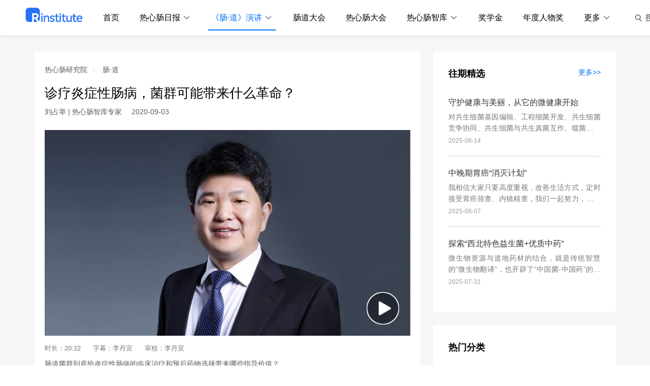

--- FILE ---
content_type: text/html; charset=UTF-8
request_url: https://www.chinagut.cn/talks/s/e5ca6b14236749b8869d8259fa9f13d7
body_size: 26980
content:
<!DOCTYPE html>
<html>
  <head>
    <meta charset="utf-8" />
    <meta http-equiv="X-UA-Compatible" content="IE=edge,chrome=1" />
    <title>肠·道 | 刘占举：诊疗炎症性肠病，菌群可能带来什么革命？</title>
    <meta name="description" content="肠道菌群到底给炎症性肠病的临床治疗和预后药物选择带来哪些指导价值？"/>
    <meta name="keywords" content="热心肠研究院，热心肠先生，热心肠日报，热心肠智库，肠·道演讲，中国肠道大会，中国肠道产业大会，肠道产业，肠道，菌群" />
    <link rel="icon" href="https://cdn.mr-gut.cn/statics/3.0/xicon/xicon_rxcyjy.svg?20240506" type="image/x-icon" />
    <meta name="viewport" content="width=device-width, initial-scale=1, maximum-scale=1, user-scalable=no" />
    <meta name="apple-mobile-web-app-capable" content="yes" />
    <meta name="format-detection" content="telephone=no"/>
    <meta data-react-helmet="true" property="og:title" content="肠·道 | 刘占举：诊疗炎症性肠病，菌群可能带来什么革命？"/>
    <meta data-react-helmet="true" property="og:description" content="肠道菌群到底给炎症性肠病的临床治疗和预后药物选择带来哪些指导价值？"/>
    <meta data-react-helmet="true" property="og:image" content="https://pics-xldkp-com.oss-cn-qingdao.aliyuncs.com/statics/3.0/images/share/rxcyjy.png"/>
    <meta data-react-helmet="true" property="og:type" content="article"/>
    <!--jquery-->
    <script type="text/javascript" src="https://pics-xldkp-com.oss-cn-qingdao.aliyuncs.com/statics/js/ext/jquery-1.11.3.min.js"></script>
    <script type="text/javascript" src="https://cdn.mr-gut.cn/statics/js/ext/jquery.form.js"></script>
    <!--layui-->
    <link rel="stylesheet" href="https://cdn.mr-gut.cn/statics/js/ext/layui/css/layui.css">
    <!--icon-->
    <link rel="stylesheet" type="text/css" href="https://at.alicdn.com/t/font_1339173_h4w54ht2fno.css">
    <!--自定义css-->
    <link rel="stylesheet" type="text/css" href="https://pics-xldkp-com.oss-cn-qingdao.aliyuncs.com/statics/3.0/css/pc/rxcyjy.min.css?20240506" />
    <link rel="stylesheet" type="text/css" href="https://pics-xldkp-com.oss-cn-qingdao.aliyuncs.com/statics/gutui/pc/gutui.min.css?20240506" />
    <link rel="stylesheet" type="text/css" href="https://pics-xldkp-com.oss-cn-qingdao.aliyuncs.com/statics/js/login/index.min.css?20240506" />
    <link rel="stylesheet" type="text/css" href="https://pics-xldkp-com.oss-cn-qingdao.aliyuncs.com/statics/3.0/css/pc/base.css">

    <!--自定义js-->
    <script type="text/javascript" src="https://pics-xldkp-com.oss-cn-qingdao.aliyuncs.com/statics/gutui/gutui.js?20240506"></script>

    <!--New 登录-->
    <script type="text/javascript" src="https://pics-xldkp-com.oss-cn-qingdao.aliyuncs.com/statics/js/login/index.js?20240506"></script>
	<!-- vue -->
	<script src="https://pics-xldkp-com.oss-cn-qingdao.aliyuncs.com/statics/vue/vue.min.js?20240506"></script>
	<script src="https://pics-xldkp-com.oss-cn-qingdao.aliyuncs.com/statics/vue/qs.js?20240506"></script>
	<script src="https://pics-xldkp-com.oss-cn-qingdao.aliyuncs.com/statics/vue/axios.min.js?20240506"></script>
    <script type="text/javascript" src="https://pics-xldkp-com.oss-cn-qingdao.aliyuncs.com/statics/vue/axios.config.js?20240506"></script>

    
<!-- element-ui -->
<link type="text/css" rel="stylesheet" href="https://pics-xldkp-com.oss-cn-qingdao.aliyuncs.com/statics/js/ext/elementui/2.15.6/index.css"/>
<script type="text/javascript" src="https://pics-xldkp-com.oss-cn-qingdao.aliyuncs.com/statics/js/ext/elementui/2.15.6/index.js"></script>
<!-- element-ui end -->

    <!--统计-->
          <script type="text/javascript" src="https://pics-xldkp-com.oss-cn-qingdao.aliyuncs.com/statics/js/spot/sr.js?20240506"></script>
          <script>
  var _hmt = _hmt || [];
  (function () {
    var baidu_statis_code = '80a5758ab9937e695d923c47b1e1b6a7';
    var pageURL = '/talks/s/e5ca6b14236749b8869d8259fa9f13d7';
    var hm = document.createElement("script");
    hm.src = "https://hm.baidu.com/hm.js?" + baidu_statis_code;
    var s = document.getElementsByTagName("script")[0];
    s.parentNode.insertBefore(hm, s);
    _hmt.push(['_setAutoPageview', false]);
    _hmt.push(['_trackPageview', pageURL]);
  })();
</script>  </head>
  <body>
    <!-- header -->
      <div class="rxc-header">
          <div class="rxc-nav">
        <a class="rxc-logo rxc-logo-zhiku" href="/"
           style="min-width: unset;width: 113px;display: block;background: url('	https://pics-xldkp-com.oss-cn-qingdao.aliyuncs.com/images/rxcgw/logo.svg') no-repeat;"></a>
        <div class="rxc-nav-box" style="justify-content: space-between; width: 100%;">
          <ul class="rxc-nav-ul rxc-user">
            <li  path="/" class="nav-item"><a  href="/"
                                                                class="link nuxt-link-active">首页</a>
              
            </li>
            <li  path="/daily" class="nav-item rxc-user-icon"><a  href="/daily"
                                                                                   aria-current="page" class="link nuxt-link-exact-active nuxt-link-active">热心肠日报</a>
              <i class="iconfont icon-xia"></i>
              <ul data-v-64e8cd80=""  class="nav-list one-menu">
                <li data-v-64e8cd80="" class="nav-item"><a data-v-64e8cd80="" href="/daily/academic" target="_blank" class="link">文献库</a>
                  
                </li>
                <li data-v-64e8cd80="" class="nav-item"><a data-v-64e8cd80="" href="/daily/industry" target="_blank" class="link">产业库</a>
                  
                </li>
                <li data-v-64e8cd80="" class="nav-item"><a data-v-64e8cd80="" href="/daily/bd" target="_blank" class="link">榜单</a> <!---->
                  <!---->
                </li>
                <li data-v-64e8cd80="" class="nav-item"><a data-v-64e8cd80="" target="_blank" href="/about#daily"
                                                           class="link">关于日报</a> </li>
              </ul>
            </li>
            <li  path="/talks" class="nav-item"><a  href="/talks"
                                                                     class="link">《肠·道》演讲</a>
              <i class="iconfont icon-xia"></i>
              <ul data-v-64e8cd80=""  class="nav-list  one-menu">
                <li data-v-64e8cd80="" class="nav-item"><a data-v-64e8cd80="" href="javascript:;" class="link">往期精彩</a>
                  <i class="iconfont icon-xia" style="transform: rotate(-90deg);"></i>
                  <ul data-v-64e8cd80="" class="nav-list">
                    <li data-v-64e8cd80="" class="nav-item"><a data-v-64e8cd80="" target="_blank" href="/talks#《肠·道》2024"
                                                               class="link">《肠·道》2024</a> </li>
                    <li data-v-64e8cd80="" class="nav-item"><a data-v-64e8cd80="" target="_blank" href="/talks#《肠·道》2023"
                                                               class="link">《肠·道》2023</a> </li>
                    <li data-v-64e8cd80="" class="nav-item"><a data-v-64e8cd80="" target="_blank" href="/talks#《肠·道》2022"
                                                               class="link">《肠·道》2022</a> </li>
                    <li data-v-64e8cd80="" class="nav-item"><a data-v-64e8cd80="" target="_blank" href="/talks#《肠·道》2021"
                                                               class="link">《肠·道》2021</a> </li>
                    <li data-v-64e8cd80="" class="nav-item"><a data-v-64e8cd80="" target="_blank" href="/talks#《肠·道》2020"
                                                               class="link">《肠·道》2020</a> </li>
                    <li data-v-64e8cd80="" class="nav-item"><a data-v-64e8cd80="" target="_blank" href="/talks#《肠·道》2019"
                                                               class="link">《肠·道》2019</a> </li>
                    <li data-v-64e8cd80="" class="nav-item"><a data-v-64e8cd80="" target="_blank" href="/talks#《肠·道》2018"
                                                               class="link">《肠·道》2018</a> </li>
                    <li data-v-64e8cd80="" class="nav-item"><a data-v-64e8cd80="" target="_blank" href="/talks#《肠·道》2017"
                                                               class="link">《肠·道》2017</a> </li>
                                                               
                  </ul>
                </li>
                <li data-v-64e8cd80="" class="nav-item"><a data-v-64e8cd80="" target="_blank" href="/about#talks"
                                                           class="link">关于《肠·道》</a> </li>
              </ul>
            </li>
            <li  class="nav-item"><a  target="_blank" href="https://cs.chinagut.cn/"
              class="link">肠道大会</a> </li>
            <li  class="nav-item"><a  target="_blank" href="https://rxc.chinagut.cn/"
                class="link">热心肠大会</a> </li>
            <li  path="/zhiku" class="nav-item"><a  href="/zhiku"
                                                                     class="link">热心肠智库</a>
              <i class="iconfont icon-xia"></i>
              <ul data-v-64e8cd80=""  class="nav-list  one-menu">
                <li data-v-64e8cd80="" class="nav-item"><a data-v-64e8cd80="" target="_blank" href="/zhiku/persons"
                                                           class="link">智库专家</a> </li>
                <li data-v-64e8cd80="" class="nav-item"><a data-v-64e8cd80="" target="_blank" href="/zhiku/dongtai"
                                                           class="link">专家动态</a> </li>
                <li data-v-64e8cd80="" class="nav-item"><a data-v-64e8cd80="" target="_blank" href="/zhiku/news"
                                                           class="link">智库新闻</a> </li>
                <li data-v-64e8cd80="" class="nav-item"><a data-v-64e8cd80="" target="_blank" href="/about#zhiku"
                                                           class="link">关于智库</a> </li>
              </ul>
            </li>
            <li  class="nav-item"><a  target="_blank" href="/scholarship"
                                                       class="link">奖学金</a> </li>
            <li  class="nav-item"><a  target="_blank" href="https://cs.chinagut.cn/rxcj"
                                                       class="link">年度人物奖</a> </li>
            <li  class="nav-item"><a  href="javascript:;" class="link">更多</a>
              <i class="iconfont icon-xia"></i>
              <ul data-v-64e8cd80=""  class="nav-list one-menu">
                <li data-v-64e8cd80="" class="nav-item"><a data-v-64e8cd80="" target="_blank" href="https://rxc.chinagut.cn/hope"
                                                           class="link">HOPE</a> </li>
                <li data-v-64e8cd80="" class="nav-item"><a data-v-64e8cd80="" href="/articles/meeting_news"
                                                           class="link">会议信息</a> </li>
                <li data-v-64e8cd80="" class="nav-item"><a data-v-64e8cd80="" target="_blank" href="/art/"
                                                           class="link">科学与艺术</a> </li>
                <li data-v-64e8cd80="" class="nav-item"><a data-v-64e8cd80="" href="/academic"
                                                           class="link">学术专刊</a> </li>
                <li data-v-64e8cd80="" class="nav-item"><a data-v-64e8cd80="" href="/rai" class="link">R·AI</a> <!---->
                  <!---->
                </li>
                <li data-v-64e8cd80="" class="nav-item"><a data-v-64e8cd80=""  href="/weekly/latest"
                                                           class="link">周刊</a> </li>
                <li data-v-64e8cd80="" class="nav-item"><a data-v-64e8cd80=""  href="/articles/yuanchuang"
                                                           class="link">热心肠先生</a> </li>
                <li data-v-64e8cd80="" class="nav-item"><a data-v-64e8cd80=""  href="/articles/mrgut_news"
                                                           class="link">研究院动态</a> </li>
                <li data-v-64e8cd80="" class="nav-item"><a data-v-64e8cd80=""  href="/about"
                                                           class="link">关于我们</a> </li>
              </ul>
            </li>
          </ul>
          <ul class="rxc-nav-right rxc-user">
            <li>
              <div class="link search-wrap" onmouseenter="showInput()" onmouseleave="handleBlur()">
                <input type="text" onfocus="inputFocus()" @blur="inputBlur()">
                <img class="icon icon1" src="https://pics-xldkp-com.oss-cn-qingdao.aliyuncs.com/images/rxcgw/search-pc.svg"
                     alt="">
                <span ref="search-text">搜索</span>
              </div>
            </li>
                                          <li onclick="login()">
                  <div class="link">
                    <img class="icon" style="margin-top:-1px"
                         src="https://pics-xldkp-com.oss-cn-qingdao.aliyuncs.com/images/rxcgw/user-pc.svg" />
                    <span>登录</span>
                  </div>
                </li>
                                      </ul>
        </div>
      </div>
    
  </div>

  <!-- js -->
  <script>

    var inputFalse = false
    let currentUrlArr = window.location.pathname.split('/')
    var currentUrl = currentUrlArr[1]

    $('.search-wrap').click(function (e) {
      e.stopPropagation()
    })

    $(document).click(function () {
      inputFalse = false
      handleBlur()
    })

    function login() {
      showLogin()
    }

    function inputFocus() {
      inputFalse = true
    }

    function inputBlur() {
      inputFalse = false
    }

    function showInput() {
      $('.search-wrap input').val('')
      $('.search-wrap span').css({
        color: 'rgba(153, 153, 153, 1)'
      })
      $('.search-wrap img').attr('src', 'https://pics-xldkp-com.oss-cn-qingdao.aliyuncs.com/images/rxcgw/search-pc-g.svg')
      $('.search-wrap input').css({
        width: '230px',
        opacity: '1'
      })
    }

    function handleBlur() {
    if (inputFalse) return
      setTimeout(() => {
        $('.search-wrap input').css({
          width: '10px',
          opacity: '0'
        })
        $('.search-wrap img').attr('src', 'https://pics-xldkp-com.oss-cn-qingdao.aliyuncs.com/images/rxcgw/search-pc.svg')
        $('.search-wrap span').css({
          color: 'rgba(51, 51, 51, 1)'
        })
      }, 50)
    }

    $('.search-wrap input').on('keydown', function (e) {
    if (e.keyCode == 13 && $(this).val().trim()) {
      window.open(`/search?q=${encodeURIComponent($(this).val().trim())}`, '_self')
      }
    })

    $('.search-wrap .icon1').on('click', function (e) {
    if ($('.search-wrap input').val().trim()) {
      window.open(`/search?q=${encodeURIComponent($('.search-wrap input').val().trim())}`, '_self')
      }
    })
    $('.search-wrap span').on('click', function (e) {
    if ($('.search-wrap input').val().trim()) {
      window.open(`/search?q=${encodeURIComponent($('.search-wrap input').val().trim())}`, '_self')
      }
    })
    $('.rxc-nav-ul>.nav-item').each((index, item) => {
      if ($(item).attr('path') == '/' + currentUrl) {
        $(item).addClass('active')
      }
    });
  </script>
  <div class="rxc-login-box" id="mcb_login">
  <div class="rxc-login-content">
    <div class="rxc-login-main">
      <div class="rxc-login-title">
        <img src="https://pics-xldkp-com.oss-cn-qingdao.aliyuncs.com/images/rxcyjy/rxcyjy-logo.svg">
        <span class="rxc-login-close" onclick="pop_close()">关闭</span>
      </div>
      <div class="rxc-login-qrcode">
        <a href="javascript:;" class="rxc-phone-login-btn" onclick="pop_phone_login()">手机邮箱登录</a>
        <div class="rxc-login-header">扫码登录</div>
        <div class="rxc-login-by-qr">
          <div class="rxc-login-qr-img">
            <img src="" class="rxc-pass-qr pass_qr"/>
            <img src="https://pics-xldkp-com.oss-cn-qingdao.aliyuncs.com/statics/3.0/images/loading.gif" class="rxc-pass-loading pass_loading"/>
          </div>
          <div class="rxc-login-tips hi_first">微信扫描二维码快捷登录</div>
          <div class="rxc-login-tips2 hi_second"><span class="pass_name"></span>验证成功，将在<span class="pass_time">3</span>秒钟后跳转</div>
          <div class="rxc-login-tips2 hi_third">已超时，请&nbsp;<a href="javascript:;" class="pass_retry">重试</a></div>
        </div>
      </div>
    </div>
  </div>
</div>

<div class="rxc-login-box" id="phone_login">
  <div class="rxc-login-content">
    <div class="rxc-login-main">
      <div class="rxc-login-title">
        <img src="https://pics-xldkp-com.oss-cn-qingdao.aliyuncs.com/images/rxcyjy/rxcyjy-logo.svg">
        <span class="rxc-login-close" onclick="pop_close()">关闭</span>
      </div>
      <div class="rxc-login-phone">
        <a href="javascript:;" class="rxc-weixin-login-btn" onclick="pop_weixin_login()">二维码登录</a>
        <div class="rxc-login-header-l">
          <a href="javascript:;" class="gut-blue-font" onclick="pop_phone_login()">手机登录</a>
          <a href="javascript:;" onclick="pop_email_login()">邮箱登录</a>
        </div>
        <div class="rxc-login-by-email">
          <div class="rxc-login-tel">
            <select id="area_code">
              <option value="">+86</option>
              <option value="1">+1</option>
              <option value="852">+852</option>
              <option value="886">+886</option>
              <option value="81">+81</option>
              <option value="65">+65</option>
              <option value="61">+61</option>
              <option value="44">+44</option>
            </select>
            <input id="phone" type="text" class="" placeholder="请输入手机号" autocomplete="off">
          </div>
          <div class="">
            <input id="phone_vcode" class="rxc-phone-vcode-input " type="text" placeholder="请输入6位验证码" maxlength="6" autocomplete="off">
            <button id="phone_vcode_btn" type="button" class="rxc-phone-vcode-btn" onclick="sendPhoneCode(this)">获取验证码</button>
          </div>
          <div id="phone-tips" class="weui-cells__tips rxc-phone-tips"></div>
          <div class="mt20">
            <button type="button" class="rxc-login-button" onclick="phoneLogin(this)">登录 / 注册</button>
          </div>
        </div>
      </div>
    </div>
  </div>
</div>

<div class="rxc-login-box" id="email_login">
  <div class="rxc-login-content">
    <div class="rxc-login-main">
      <div class="rxc-login-title">
        <img src="https://pics-xldkp-com.oss-cn-qingdao.aliyuncs.com/images/rxcyjy/rxcyjy-logo.svg">
        <span class="rxc-login-close" onclick="pop_close()">关闭</span>
      </div>
      <div class="rxc-login-phone">
        <a href="javascript:;" class="rxc-weixin-login-btn" onclick="pop_weixin_login()">二维码登录</a>
        <div class="rxc-login-header-l">
          <a href="javascript:;" onclick="pop_phone_login()">手机登录</a>
          <a href="javascript:;" class="gut-blue-font" onclick="pop_email_login()">邮箱登录</a>
        </div>
        <div class="rxc-login-by-email">
          <div class="rxc-login-email">
            <input id="email" type="text" class="" placeholder="请输入邮箱" autocomplete="off">
          </div>
          <div class="">
            <input id="email_vcode" class="rxc-phone-vcode-input " type="text" placeholder="请输入6位验证码" maxlength="6" autocomplete="off">
            <button id="email_vcode_btn" type="button" class="rxc-phone-vcode-btn" onclick="sendEmailCode(this)">获取验证码</button>
          </div>
          <div id="email-tips" class="weui-cells__tips rxc-phone-tips"></div>
          <div class="mt20">
            <button type="button" class="rxc-login-button" onclick="emailLogin(this)">登录 / 注册</button>
          </div>
        </div>
      </div>
    </div>
  </div>
</div>

<script type="text/javascript" src="https://cdn.mr-gut.cn/statics/js/public/front_login.js"></script>
<!--提取公共代码里-->
<script type="text/javascript">
  /**
   * 隐藏元素
   * @param {type} e
   */
  function elemHide(e) {
    $(e).hide();
    $(e).addClass('hide');
  }
  /**
   * 展示元素
   * @param {type} e
   */
  function elemShow(e) {
    $(e).show();
    $(e).removeClass('hide');
  }
</script>
<script type="text/javascript">
  var ccc = new Login("mcb_login", function () {
    ccc.close();
    location.reload();
  });
  ccc.init();
  function web_weixin_login() {
    ccc.show();
    elemHide("#phone_login");
    elemHide("#email_login");
  }

  function pop_weixin_login() {
    ccc.show();
    elemHide("#phone_login");
    elemHide("#email_login");
  }

  function pop_phone_login() {
    ccc.close();
    elemShow("#phone_login");
    elemHide("#email_login");
  }

  function pop_email_login() {
    ccc.close();
    elemHide("#phone_login");
    elemShow("#email_login");
  }

  function pop_close() {
    ccc.close();
    elemHide("#phone_login");
    elemHide("#email_login");
  }

  // 隐藏close按钮
  function hideLoginCloseBtn() {
    $('.rxc-login-close').hide();
  }

</script>
<script type="text/javascript">
  var count = 60;
  var phoneCount = 0;
  var emailCount = 0;
  function sendPhoneCode(e) {
    $("#phone-tips").text('');
    $("#phone_vcode").val('');
    var phone = $.trim($("#phone").val());
    var area_code = $.trim($("#area_code").val());
    if (phone == "") {
      $("#phone-tips").text('请输入手机号');
      $("#phone").focus();
      return;
    }
    if (!is_number(phone)) {
      $("#phone-tips").text('手机号格式不正确');
      return;
    }
    if (area_code == '' && !is_china_phone(phone)) {
      $("#phone-tips").text('手机号格式不正确');
      return;
    }
    layer.load(1, {shade: 0.3});
    $.ajax({
      url: "/users/axSmsLoginVerifyCode",
      dataType: 'json',
      type: 'POST',
      data: {
        phone: phone,
        area_code: area_code
      },
      success: function (rt) {
        layer.closeAll();
        if (rt.rt > 0) {
          $("#phone_vcode_btn").attr("disabled", true);
          $("#phone_vcode_btn").addClass('rxc-phone-vcode-send');
          phoneCount = count;
          PhoneInterValObj = window.setInterval(function () {
            if (phoneCount == 0) {
              window.clearInterval(PhoneInterValObj); //停止计时器
              $("#phone_vcode_btn").removeAttr("disabled"); //启用按钮
              $("#phone_vcode_btn").removeClass('rxc-phone-vcode-send');
              $("#phone_vcode_btn").text("获取验证码");
            } else {
              phoneCount--;
              $("#phone_vcode_btn").text(phoneCount + '秒后重发');
            }
          }, 1000);
        } else {
          if (rt.errmsg) {
            $("#phone-tips").text(rt.errmsg);
          } else {
            layer.msg('获取验证码失败');
          }
        }
      }
    });
  }

  function sendEmailCode(e) {
    $("#email-tips").text('');
    $("#email_vcode").val('');
    var email = $.trim($("#email").val());
    if (email == "") {
      $("#email-tips").text('请输入邮箱');
      $("#email").focus();
      return;
    }
    if (!is_email(email)) {
      $("#email-tips").text('邮箱格式不正确');
      return;
    }
    layer.load(1, {shade: 0.3});
    $.ajax({
      url: "/users/axEmailLoginVerifyCode",
      dataType: 'json',
      type: 'POST',
      data: {
        email: email
      },
      success: function (rt) {
        layer.closeAll();
        if (rt.rt > 0) {
          $("#email_vcode_btn").attr("disabled", true);
          $("#email_vcode_btn").addClass('rxc-phone-vcode-send');

          emailCount = count;
          EmailInterValObj = window.setInterval(function () {
            if (emailCount == 0) {
              window.clearInterval(EmailInterValObj); //停止计时器
              $("#email_vcode_btn").removeAttr("disabled"); //启用按钮
              $("#email_vcode_btn").removeClass('rxc-phone-vcode-send');
              $("#email_vcode_btn").text("获取验证码");
            } else {
              emailCount--;
              $("#email_vcode_btn").text(emailCount + '秒后重发');
            }
          }, 1000);
        } else {
          if (rt.errmsg) {
            $("#email-tips").text(rt.errmsg);
          } else {
            layer.msg('获取验证码失败');
          }
        }
      }
    });
  }

  function phoneLogin(e) {
    $("#phone-tips").text('');
    var phone = $.trim($("#phone").val());
    var area_code = $.trim($("#area_code").val());
    if (phone == "") {
      $("#phone-tips").text('请输入手机号');
      $("#phone").focus();
      return;
    }
    if (!is_number(phone)) {
      $("#phone-tips").text('手机号格式不正确');
      return;
    }
    if (area_code == '' && !is_china_phone(phone)) {
      $("#phone-tips").text('手机号格式不正确');
      return;
    }
    var code = $.trim($("#phone_vcode").val());
    if (code == "") {
      $("#phone-tips").text('请输入验证码');
      $("#phone_vcode").focus();
      return;
    }
    if (code.length != 6) {
      $("#phone-tips").text('验证码格式不正确');
      return;
    }
    layer.load(1, {shade: 0.3});
    $.ajax({
      url: "/users/axPhoneLogin",
      dataType: 'json',
      type: 'POST',
      data: {
        phone: phone,
        area_code: area_code,
        code: code
      },
      success: function (rt) {
        layer.closeAll();
        if (rt.rt > 0) {
          layer.msg('登录成功', {time: 1000}, function () {
            if (rt.redirect) {
              location.href = rt.redirect;
            } else {
              location.reload();
            }
          });
        } else {
          if (rt.errmsg) {
            $("#phone-tips").text(rt.errmsg);
          } else {
            layer.msg('登录失败');
          }
        }
      }
    });
  }

  function emailLogin(e) {
    $("#email-tips").text('');
    var email = $.trim($("#email").val());
    if (email == "") {
      $("#email-tips").text('请输入邮箱');
      $("#email").focus();
      return;
    }
    if (!is_email(email)) {
      $("#email-tips").text('邮箱格式不正确');
      return;
    }
    var code = $.trim($("#email_vcode").val());
    if (code == "") {
      $("#email-tips").text('请输入验证码');
      $("#email_vcode").focus();
      return;
    }
    if (code.length != 6) {
      $("#email-tips").text('验证码格式不正确');
      return;
    }
    layer.load(1, {shade: 0.3});
    $.ajax({
      url: "/users/axEmailLogin",
      dataType: 'json',
      type: 'POST',
      data: {
        email: email,
        code: code
      },
      success: function (rt) {
        layer.closeAll();
        if (rt.rt > 0) {
          layer.msg('登录成功', {time: 1000}, function () {
            if (rt.redirect) {
              location.href = rt.redirect;
            } else {
              location.reload();
            }
          });
        } else {
          if (rt.errmsg) {
            $("#email-tips").text(rt.errmsg);
          } else {
            layer.msg('登录失败');
          }
        }
      }
    });
  }
</script>  <script type="text/javascript">
    function logout() {
      $.ajax({
        url: "/users/axLogout",
        dataType: 'json',
        async: true,
        success: function (rt) {
          if (rt.rt > 0) {
            location.reload();
          } else {
            layer.msg('系统异常！');
          }
        }
      });
    }
    function showJournals() {
      $.ajax({
        url: "https://rai-api.chinagut.cn/api/bjb/user/channals",
        dataType: 'json',
        async: true,
        type: 'GET',
        xhrFields: {
          withCredentials: true
        },
        success: function (res) {
          if (res.code == 200) {
            var div = $(".rxc-nav-select");
            $.each(res.data.reverse(), function (i, item) {
              var link = `<a class="a" href="https://raieb.chinagut.cn/?id=${item.channelId}" target="_blank">${item.channelName}-编辑部</a>`;
              div.prepend(link);
            });
          }
        }
      });
    }
    showJournals();
  </script>
  
    <link rel="stylesheet" href="https://g.alicdn.com/de/prismplayer/2.8.2/skins/default/aliplayer-min.css" />
<script type="text/javascript" charset="utf-8" src="https://g.alicdn.com/de/prismplayer/2.8.2/aliplayer-min.js"></script>
<script type="text/javascript" charset="utf-8" src="https://player.alicdn.com/aliplayer/presentation/js/aliplayercomponents.min.js"></script>

<style type="text/css">
  iframe {
    width: 100%;
  }
  .news_article img {
    width: auto;
  }
  .btn {
    display: inline-block;
    padding: 6px 12px;
    margin-bottom: 0;
    font-size: 14px;
    font-weight: normal;
    line-height: 1.42857143;
    text-align: center;
    white-space: nowrap;
    vertical-align: middle;
    -ms-touch-action: manipulation;
    touch-action: manipulation;
    cursor: pointer;
    -webkit-user-select: none;
    -moz-user-select: none;
    -ms-user-select: none;
    user-select: none;
    background-image: none;
    border: 1px solid transparent;
    border-radius: 4px;
  }
  .prism-player .prism-setting-selector .header {
    min-width: 150px;
  }

  .vip-join {
    color: #00c1de;
  }

  .vip_limit_content {
    display: flex;
    width: 100%;
    height: 100%;
    flex-wrap: wrap;
    justify-content: center;
    align-items: center;
  }

  .vip_limit_content .title {
    font-size: 18px;
    line-height: 36px;
    color: #fff;
    text-align: center;
    width: 100%;
  }

  .vip_limit_button_box {
    text-align: center;
    white-space: nowrap;
    overflow: hidden;
    width: 100%;
  }

  .vip_limit_btn {
    display: inline-block;
    min-width: 100px;
    position: relative;
    background: #f60;
    padding: 0 35px;
    margin: 0px 5px 20px 5px;
    border-radius: 38px;
    font-size: 18px;
    line-height: 38px;
    color: #623A0C;
    text-align: center;
    background-image: linear-gradient(-135deg, #FBE8A8 0%, #F8E7AC 15%, #E2C078 100%);
    cursor: pointer;
  }

  .vip_limit_close {
    text-align: center;
  }
  .vip_limit_close span {
    display: inline-block;
    width: 40px;
    height: 40px;
    line-height: 36px;
    background: rgba(165, 165, 165, 0.54);
    border-radius: 50%;
    font-size: 24px;
    cursor: pointer;
  }
  .preview-vod-component {
    position: static;
  }
  .preview-vod-component .preview-component-layer{
    z-index: 900
  }
  .preview-vod-component .preview-component-tip{
    z-index: 900
  }
  .prism-info-display {
    padding: 0 !important;
  }
  .prism-player .prism-big-play-btn {
    z-index: 900;
    right: -10px;
    bottom: -10px;
    left: unset;
    top: unset;
  }
  .prism-player .prism-big-play-btn .outter {
    border: 0px solid rgba(255,255,255,.51);
  }
  .prism-player .prism-big-play-btn {
    background: url(https://pics-xldkp-com.oss-cn-qingdao.aliyuncs.com/statics/3.0/icon/icon_play.png) no-repeat;
    background-size: contain;
  }
  .quality-components, .rate-components {
    padding-top: 0;
    margin-top: 4px;
    height: 40px;
  }
</style>
<style>
  iframe {
    width: 100%;
  }
</style>
<div class="gut-main rxc-main" style="">
  <div class="rxc-lr-box">
    <div class="rxc-l rxc-l-main">
      <!-- 面包屑 -->
        <div class="gut-crumbs">
          <a href="/">热心肠研究院</a><i class="iconfont icon-you"></i>
              <a href="/talks">肠·道</a><i class="iconfont icon-you"></i>
          </div>
        <!-- 标题 -->
      <div class="gut-title-one">诊疗炎症性肠病，菌群可能带来什么革命？</div>
      <!-- 作者 -->
      <div class="rxc-author-line">
        <span>刘占举 | 热心肠智库专家</span>
                  <span>2020-09-03</span>
              </div>
      <!-- 视频 -->
              <div class="rxc-body-min15">
          <div class="prism-player" id="player-con"></div>
        </div>
        <div class="rxc-video-time">
                      <span>时长：20:22</span>
                                <span>字幕：李丹宜</span>
                                <span>审校：李丹宜</span>
                  </div>
              <!-- 摘要 -->
              <div class="gut-abstract">
          肠道菌群到底给炎症性肠病的临床治疗和预后药物选择带来哪些指导价值？        </div>
              <div class="gut-line"></div>

                <!-- 作者模块样式2 -->
          <div class="rxc-author-box">
            <div class="gut-author-avatar">
              <img src="https://pics-xldkp-com.oss-cn-qingdao.aliyuncs.com/articles/240124/90db225d2b8d54359ce90db8a6c3df3c.png">
            </div>
            <div class="rxc-author-text">
              <div>刘占举</div>
              <div class="gut-min-font">同济大学附属上海第十人民医院消化内科主任<br>中华医学会消化病学分会炎症性肠病学组顾问<br></div>            </div>
          </div>
                      <div class="rxc-author-synopsis">
              刘占举，医学博士，二级教授、主任医师、博士生导师。入选国家人事部&ldquo;百千万人才工程国家级人选&rdquo;、教育部新世纪优秀人才支持计划、上海市优秀学科带头人等人才培养项目，享受国务院政府特殊津贴；承担有国家重点研发计划、国家自然科学基金重大研究计划、重点项目等科研项目，开展炎症性肠病的发病机制和临床诊治研究；获得比利时胃肠病学会、美国克罗恩病及溃疡性结肠炎基金 会&ldquo;青年研究奖&rdquo;、教育部科技进步二等奖、华夏医学科技进步奖二等奖。            </div>
                      <a class="gut-more-button" href="/zhiku/person/bca9798eed5e4560bc4ff5102a07ffc9" target="_blank">了解更多</a>
                  
              <!-- 友情提示 -->
        <div class="rxc-friendly_tips">
          <div class="gut-line"></div>
          <!-- <img src="https://pics-xldkp-com.oss-cn-qingdao.aliyuncs.com/images/rxcyjy/cd-1.png"> -->
          <div class="rxc-friendly_tips-title">友情提示</div>
          <div class="rxc-friendly_tips-text">本演讲仅代表讲者本人观点和立场。《肠·道》舞台百家争鸣，欢迎大家共同探讨。</div>
        </div>
      
      <!-- 赞助商 -->
              <div class="gut-title-two">由蒙牛冠益乳独家冠名赞助</div>
        <div class="gut-title-line"></div>
        <div class="rxc-banner">
          <img class="rxc-banner-img" src="https://pics-xldkp-com.oss-cn-qingdao.aliyuncs.com/statics/images/mn_pc.png">
          <div class="rxc-banner-text">本演讲由蒙牛冠益乳独家冠名赞助，并受到民福社会福利基金会的大力支持和协助。</div>
        </div>

              
      <!-- 正文内容 -->
                        <div class="gut-title-two">图文实录</div>
          <div class="gut-title-line"></div>
                <div class="rxc-article">
          <p><img src="https://pics-xldkp-com.oss-cn-qingdao.aliyuncs.com/articles/200903/865c7766a156a15b3985b6d2aeaf3d5f.jpg" alt="" /></p>
<p>大家好，我是来自上海同济大学、上海市第十人民医院消化内科的刘占举。</p>
<p>我从事的专业是我们消化内科的临床诊治，但是我最主要关注的是肠道的炎症性肠病&mdash;&mdash;克罗恩病和溃疡性结肠炎的临床诊治。</p>
<p>非常开心我们今天有机会共同讨论一下，肠道菌群在炎症性肠病发生的过程中有哪些特殊的变化，同时讨论一下，我们目前临床研究肠道菌群到底给炎症性肠病的临床治疗以及预后药物的选择带来哪些指导价值。</p>
<p><img src="https://pics-xldkp-com.oss-cn-qingdao.aliyuncs.com/articles/200903/750987c7798efb7915e4c8bf46305e7a.jpg" alt="" /></p>
<p>我们知道，正常生理情况下，肠道黏膜表面有上皮细胞，上皮细胞表面分布有很厚的黏液层，mucin（黏蛋白）这一层，但是在mucin的最表面分布有非常多的共生细菌。</p>
<p><img src="https://pics-xldkp-com.oss-cn-qingdao.aliyuncs.com/articles/200903/c2ff8d2b59ceffd8188668f957db7be8.jpg" alt="" /></p>
<p>目前全世界对共生细菌的研究非常热门。</p>
<p>研究发现，我们肠道的微生物有细菌、病毒、真菌和寄生虫。大约有50多种细菌的类群，分析有1100多个种属，但大部分是厌氧菌，目前常规的实验室方法不能够检测到。</p>
<p>但最近几年，通过我们基因组学的研究，我们发现了各种肠道的微生物，大部分<span style="font-family: -apple-system, BlinkMacSystemFont, 'Segoe UI', Roboto, Oxygen, Ubuntu, Cantarell, 'Open Sans', 'Helvetica Neue', sans-serif;">基本</span>是拟杆菌和厚壁杆菌，还有一些少量的放线菌和变形菌这些细菌。</p>
<p><img src="https://pics-xldkp-com.oss-cn-qingdao.aliyuncs.com/articles/200903/8834c1a6328edda8b5266c79475b8ac0.jpg" alt="" /></p>
<p>在妈妈生了孩子以后，我们肠道菌群如何建立受到非常多的因素影响。比如说我们的饮食、个人的基因，还有一些妈妈生产孩子的时候的产道，还有服用的药物和环境因素，包括一些各种环境改变，都会引起我们肠道菌群的变化。</p>
<p>我们目前国内外的研究发现，婴儿出生以后到 1 岁之间，肠道的各种菌群迅速地生长；到 3 岁的时候，肠道菌群趋于达到稳态的状态；到5岁的时候，肠道各种微生物的成分趋于稳定，基本上以拟杆菌为主。这是我们每一个个体在生理情况下肠道菌群的变化。</p>
<p><img src="https://pics-xldkp-com.oss-cn-qingdao.aliyuncs.com/articles/200903/01e809a5480b602d8077ac87ce8c814b.jpg" alt="" /></p>
<p>但是，我们肠道中大量的微生物，到底给我们人体生理功能，有哪些调控作用或者帮助作用呢？</p>
<p>研究发现，肠道的众多的微生物主要是起到很重要的生物功能：产生能量，提供我们人体机体细胞需要的能量和分泌一些生长因子，同时，刺激肠道黏膜免疫系统的发育，阻止病原微生物进入肠道，起到非常关键的生物调控作用。</p>
<p>同时，我们肠道的各种微生物会产生很多的代谢产物。比如说短链脂肪酸（short-chain fatty acid），还有一些吲哚和胆汁酸。这些代谢产物时时刻刻地会调控肠道生理功能，参与肠道各种生理变化的发生。</p>
<p><img src="https://pics-xldkp-com.oss-cn-qingdao.aliyuncs.com/articles/200903/af94d4af8b5a5f63679691cb4c8c3dd3.jpg" alt="" /></p>
<p>研究发现，我们肠道微生物分泌的很多的这些抗原，对于我们肠道黏膜免疫系统起到非常重要的帮助作用。</p>
<p>有些分泌的肠道微生物抗原，会增强我们肠道免疫系统发生反应。比如说，诱导肠黏膜组织的T细胞、巨噬细胞、树突状细胞，和分泌一些炎症介质，参与我们肠道炎症的损伤，这是因为促炎效应。</p>
<p>同时我们研究发现，肠道微生物分泌的有些抗原会抑制肠道T细胞的激活，尤其是诱导肠黏膜组织内T细胞形成免疫调节细胞（Treg cell），对肠道黏膜免疫系统起到非常关键的保护作用。</p>
<p>正常生理情况下，有些微生物抗原会产生一些促炎效应的介质，有时候会产生抑制炎症效应的免疫介质，保持一个非常好的平衡状态，保持我们每一个人处于稳态状态。</p>
<p><img src="https://pics-xldkp-com.oss-cn-qingdao.aliyuncs.com/articles/200903/8395717ff0048a23654eabae15eef229.jpg" alt="" /></p>
<p>研究发现，我们肠道很多微生物，比如说分节丝状菌（SFB），这个细菌会分泌一些抗原，会诱导我们肠黏膜组织的T细胞产生Th17细胞。我们大家知道，Th17细胞会表达一些IL-17A和IL-17F，Th17细胞主要是促进肠道炎症反应，起到放大炎症效应的作用。</p>
<p><img src="https://pics-xldkp-com.oss-cn-qingdao.aliyuncs.com/articles/200903/3f36015b9552f83c024f5b5d81fa8ec5.jpg" alt="" /></p>
<p>同时我们研究发现，肠道的共生细菌分泌一些抗原，比如说消化链球菌、产气荚膜杆菌，还有拟杆菌，还有具核梭杆菌，这些细菌会分泌很多的抗原，会诱导我们肠黏膜组织的T细胞形成免疫调节细胞 Treg cell。我们知道Treg cell主要分泌白介素10 、TGF&beta;，它起到抑制炎症反应的作用。</p>
<p>所以说在生理情况下，我们肠道的很多的微生物抗原会保持一个非常重要的免疫稳态，起到非常重要的维持肠道健康环境的作用。</p>
<p><img src="https://pics-xldkp-com.oss-cn-qingdao.aliyuncs.com/articles/200903/b2664c5010680c348ed19fd972ebfca8.jpg" alt="" /></p>
<p>同时研究发现，肠道的很多的微生物除了参与免疫调节以外，还在生理情况下释放很多的代谢产物。</p>
<p>最近几年，肠道微生物释放的代谢产物研究得非常热门，最重要的集中在微生物释放的短链脂肪酸，还有吲哚类，还有些胆汁酸。</p>
<p><img src="https://pics-xldkp-com.oss-cn-qingdao.aliyuncs.com/articles/200903/79f9d621475fde65c5a1aa62c901bd2f.jpg" alt="" /></p>
<p>关于短链脂肪酸，最近几年我们国内外研究是非常突出的一个研究成果。</p>
<p>短链脂肪酸，比如乙酸、丙酸、丁酸和戊酸，这些短链脂肪酸在肠道细菌释放了以后，在肠黏膜上皮层分布着，被肠上皮细胞吸收以后，首先会诱导肠黏膜组织的B细胞的增长发育，诱导B细胞激活以后产生浆细胞，然后释放很多的免疫球蛋白，比如说IgA和IgG，这些免疫球蛋白被释放到肠腔里面，清除肠道的致病性的细菌的感染。</p>
<p>同时短链脂肪酸吸收了以后，会诱导肠黏膜组织的T细胞激活，会形成免疫调节细胞，这样保持我们肠道非常重要的一个稳态和免疫耐受状态。</p>
<p>研究发现，很多短链脂肪酸，比如说乙酸和丁酸会调控上皮细胞的增长发育，保持上皮细胞的屏障的重要的完整性；还会抑制肠上皮细胞，不让它过度的增殖，然后抑制了结肠癌的发生。这是我们肠道细菌释放的很多的短链脂肪酸，在生理情况下起到非常重要的一个免疫平衡保护作用。</p>
<p><img src="https://pics-xldkp-com.oss-cn-qingdao.aliyuncs.com/articles/200903/40ab812f12087735593c60470aec0039.jpg" alt="" /></p>
<p>同时研究发现，肠道微生物会释放很多的吲哚类代谢产物。我们知道吲哚类代谢产物主要是来自于细菌分解的色氨酸，包括微生物释放的吲哚、吲哚乙酸、吲哚丙酸、吲哚乙醛。这些吲哚类代谢产物，参与了很多消化道疾病的发生，肝脏疾病，代谢性疾病，肥胖，这些很多的疾病的发生。</p>
<p><img src="https://pics-xldkp-com.oss-cn-qingdao.aliyuncs.com/articles/200903/0deedd9c7c51ce91fe94a7421e721b97.jpg" alt="" /></p>
<p>目前最近研究发现，肠道的微生物释放的吲哚类代谢产物，在肠道炎症疾病发生中起到非常重要的免疫保护作用。</p>
<p>在炎症性肠病发生的情况下，肠道的色氨酸代谢产物&mdash;&mdash;吲哚乙酸、吲哚丙酸都明显下降了，我们使用实验性的小鼠，在患结肠炎的情况下，让小鼠口服了吲哚以后，明显对肠道炎症起到重要的保护作用。也充分说明了吲哚类代谢产物，对我们肠道正常生理情况下的免疫保护，起到非常关键的作用。</p>
<p><img src="https://pics-xldkp-com.oss-cn-qingdao.aliyuncs.com/articles/200903/57f75f6817545884c39d1a5e9c5c6f91.jpg" alt="" /></p>
<p>还有一点发现就是，肠道菌群释放一些胆汁酸的代谢产物。我们知道，胆汁酸主要是来自于肝脏产生的初级胆汁酸，通过胆道排泄到小肠以后，在细菌的分解下转变成次级胆汁酸，次级胆汁酸又会在肠道被肠上皮细胞吸收以后，会明显诱导肠黏膜组织的各种免疫细胞的调理作用。</p>
<p><img src="https://pics-xldkp-com.oss-cn-qingdao.aliyuncs.com/articles/200903/8b44897766fb5343a210ee8cb4ff811e.jpg" alt="" /></p>
<p>有些是诱导肠黏膜组织的T细胞的抑制的激活，同时抑制了巨噬细胞和树突状细胞的激活，所以说胆汁酸在正常生理情况下对肠道起到非常重要的免疫保护作用。</p>
<p><img src="https://pics-xldkp-com.oss-cn-qingdao.aliyuncs.com/articles/200903/06b4520b69d22d0b49e8d4f815ed0c99.jpg" alt="" /></p>
<p>刚才我们简单回顾了一下，我们正常生理情况下肠道内有大量的微生物，这些微生物在生理情况下释放了很多的代谢产物和抗原，对我们肠道生理情况起到非常关键的保护作用。</p>
<p>如果这个平衡被打破，会引起一系列的疾病发生。比如说炎症性肠病（inflammatory bowel disease，IBD）、结肠的肿瘤、腹泻、感染、菌群失调；还有一些代谢疾病，比如说肥胖、糖尿病；还有神经系统的疾病。所以说我们发现，肠道微生物的变化参与了很多机体疾病的发生。</p>
<p><img src="https://pics-xldkp-com.oss-cn-qingdao.aliyuncs.com/articles/200903/42d219e8eb4620e4e76e6031aab25cc3.jpg" alt="" /></p>
<p>因此说，我们目前研究表明，微生物在全身各个器官疾病发生过程中，起到非常关键的作用。</p>
<p>今天我们重点讨论一下，肠道微生物的变化如何引起肠道炎症疾病IBD的发生。</p>
<p>我们简单回顾一下炎症性肠病。炎症性肠病是发生在胃肠道的慢性非特异性炎症疾病，它是那些基因易感的个体中，肠道黏膜免疫系统对肠道微生物释放的抗原产生过激的免疫反应导致的。</p>
<p>因此，这些病人出现肠道炎症疾病以后，比如说，克罗恩病和溃疡性结肠炎这些病人会出现一系列的临床症状，比如说腹痛、腹泻、脓血便，还有营养的不良，这都是炎症性肠病发生引起的一系列的临床表现。</p>
<p>我总结一个图给大家分享一下，炎症性肠病发生最重要的一个病理生理机制，就是肠道的各种微生物抗原和食物抗原，结合了病人的基因易感性、环境因素的改变，包括一些肠黏膜屏障的破坏，引起了肠道的抗原免疫系统的激活，产生了一些炎症反应，造成了肠道炎症损伤。</p>
<p>因此说，肠道微生物释放的抗原诱导肠道免疫系统的激活，这是我们研究炎症性肠病最重要的一个关键的病理生理机制。</p>
<p><img src="https://pics-xldkp-com.oss-cn-qingdao.aliyuncs.com/articles/200903/67499439c6f823e74bac6ede5289b3f9.jpg" alt="" /></p>
<p>最近几年研究发现，在炎症性肠病发生的情况下确实发现肠道菌群失调了。</p>
<p><img src="https://pics-xldkp-com.oss-cn-qingdao.aliyuncs.com/articles/200903/b408ceef6563fb75b4543b9d0e3aaece.jpg" alt="" /></p>
<p>比如说，我们在克罗恩病和溃疡结肠炎这些病人做肠镜的时候取黏膜组织活检，送到实验室来进行检测，研究细菌的变化。我们发现，结肠炎症表面分布有大量的这些细菌，还有一些病人采取了抗生素治疗以后，他的炎症明显缓解了。</p>
<p>我们构建一个实验性的小鼠，在结肠炎以后，让小老鼠口服了抗生素或者生长在无菌的环境下，它的肠道炎症明显缓解了。</p>
<p>这些证据都证实了一点：在炎症性肠病发生的情况下，肠道菌群确实参与了疾病的发生。</p>
<p><img src="https://pics-xldkp-com.oss-cn-qingdao.aliyuncs.com/articles/200903/7a012e9557e531f9d54224d32dfbf624.jpg" alt="" /></p>
<p>尤其是我们更加细分的研究发现，我们炎症性肠病发生时，肠道菌群的多样性明显下降，细菌的稳定性明显下降，尤其是发现放线菌和变形菌明显增多了，那些拟杆菌和厚壁菌明显减少了，尤其产生短链脂肪酸的厚壁菌明显下降了，这提示菌群失调参与了疾病的发生。</p>
<p><img src="https://pics-xldkp-com.oss-cn-qingdao.aliyuncs.com/articles/200903/1c0d7543793b0835c615f0888b642ee2.jpg" alt="" /></p>
<p>我们刚才讲了，炎症性肠病发生的时候，确实有些细菌变化，到底我们临床实验室研究的这些细菌的变化，对我们临床带来哪些帮助？能不能给我们在炎症性肠病临床的诊断和治疗，包括药物的遴选、预后的转归，提供哪些帮助作用呢？</p>
<p>接下来，我为大家分享一下，最近几年的国内外研究肠道菌群，到底给炎症性肠病带来哪些帮助作用，这是我们今天最重要的一点。</p>
<p><img src="https://pics-xldkp-com.oss-cn-qingdao.aliyuncs.com/articles/200903/49520e1d0c66391c175e6a99085ec7cf.jpg" alt="" /></p>
<p>首先给大家讲一下，我们研究肠道菌群对临床诊断有哪些帮助作用。这项研究是来自于欧洲的多中心临床研究，发表在2017年Gut杂志，他们招集了一些克罗恩病（CD）病人和溃疡性结肠炎（UC）病人，还有健康人，然后让这些病人通过16S检测细菌的变化。结果研究发现，来自于克罗恩病病人和溃疡性结肠炎病人的菌群明显有变化。</p>
<p><img src="https://pics-xldkp-com.oss-cn-qingdao.aliyuncs.com/articles/200903/cdb30983ffab3c1909c1f04238b9cb54.jpg" alt="" /></p>
<p>尤其是发现，有6种细菌明显增多，同时两种细菌下降了。</p>
<p>然后，检测克罗恩病和溃疡性结肠炎中特殊细菌的变化，看能不能帮助我们临床诊断呢？</p>
<p>结果他们通过相关分析发现，检测这些细菌的变化能够预测60%的克罗恩病和溃疡性结肠炎的疾病发生，敏感性和特异性都达到非常好的效果。也就是说明了一点，检测克罗恩病和溃疡性结肠炎病人的大便的菌群的变化，通过检测这种特殊菌群的变化，对我们临床诊断起到非常关键的帮助作用。</p>
<p><img src="https://pics-xldkp-com.oss-cn-qingdao.aliyuncs.com/articles/200903/19b575fe2f047b0defd7b7660139b5cf.jpg" alt="" /></p>
<p>另外一个例子也是来自于欧洲的临床研究。我们知道，重症溃疡性结肠炎病人各种药物治疗失败以后，都由外科医生做手术了，全结肠切除以后，然后把小肠和肛管进行吻合，但是有个别病人过一年两年以后会引起储袋炎症，叫pouchitis （储袋炎）。</p>
<p>但是我们如何去判断储袋炎的发生呢？往往是通过做内镜的有创的检查，然后取黏膜组织活检，送到实验室做病理检测，然后判断有没有炎症的发生。这是既有创同时也费时的一项工作。</p>
<p>然后这项工作的非常好的发现，溃疡性结肠炎做手术以后，在不同的时间点，即1个月、3个月、6个月、12个月以后，收集这些病人的大便，然后通过分析细菌的变化，看看能不能检测储袋炎的发生。结果他们确实发现有特殊的菌群的变化。</p>
<p><img src="https://pics-xldkp-com.oss-cn-qingdao.aliyuncs.com/articles/200903/14703f2d438697368a05aa0381d48361.jpg" alt="" /></p>
<p>这5种细菌的改变能够预测储袋炎的发生。通过这项研究也证实了一点：检测溃疡性结肠炎病人手术后的菌群，可用来判断储袋炎的发生，这给我们临床带来非常好的一个诊断帮助作用，它的敏感性和特异性都达到非常好的效果。</p>
<p><img src="https://pics-xldkp-com.oss-cn-qingdao.aliyuncs.com/articles/200903/dde8ed5d929bdf42b319f14576d8eb39.jpg" alt="" /></p>
<p>还有一个例子也是来自于欧洲的多中心临床研究。我们知道，克罗恩病过一段时间以后，肠管梗阻和穿孔了，外科医生也做手术了，尤其是把小肠和结肠进行吻合，但是，克罗恩病手术以后容易复发，这是克罗恩病非常痛苦的一个临床转归。</p>
<p>但如何判断克罗恩病手术后的复发呢？现在没有非常好的方法，往往是通过做结肠镜、小肠镜或者通过检测大便中的一些炎症介质，比如说钙卫蛋白。这也是有创的检查，既费事，病人也不乐意接受。</p>
<p>然后这项工作也非常好，就是招集到21例克罗恩病患者，他们接受了回肠和结肠的吻合手术后，6个月的时候收集大便，然后收集大便以后通过16S rDNA检测大便细菌的变化。可以看到，这项研究发现，克罗恩病手术后，炎症复发的病人中出现特异性的细菌的变化。这是非常简单的方法。通过检测术后半年以后大便细菌的变化，判断克罗恩病手术后炎症复发，提供非常好的临床帮助作用。</p>
<p><img src="https://pics-xldkp-com.oss-cn-qingdao.aliyuncs.com/articles/200903/98aeb2827695c753e4bf6a7e5f505ca8.jpg" alt="" /></p>
<p>还有一个例子，一家人中如果有一个克罗恩病病人，能不能预测其他同胞兄弟姐妹疾病发生的风险？也是通过检测同胞兄弟姐妹的大便中的一些特殊的细菌的变化。通过检测这些细菌的变化，预测有没有疾病发生的风险，这给临床带来非常好的作用。</p>
<p><img src="https://pics-xldkp-com.oss-cn-qingdao.aliyuncs.com/articles/200903/894e739eb023ff6a6c5341c4ae2e87a0.jpg" alt="" /></p>
<p>我们课题组最近几年也做了一些工作。</p>
<p>比如说，我们检测克罗恩病病人和溃疡性结肠炎病人大便中，与IgA和IgG结合的细菌的特殊的变化。通过检测IgA和IgG结合细菌的变化，给克罗恩病疾病的转归，包括疾病的类型，还有一些疾病临床治疗的反应情况，带来非常好的临床疗效，也帮助我们临床诊断。</p>
<p><img src="https://pics-xldkp-com.oss-cn-qingdao.aliyuncs.com/articles/200903/78462323a5d6dd5133fe9b334708460c.jpg" alt="" /></p>
<p>同时，检测IgA和IgG结合细菌，对溃疡性结肠炎疾病的发生，也提供非常好的临床帮助。</p>
<p>这些例子都证实了一点：我们通过分析病人的细菌的变化，给我们临床诊断、判断疾病的预后也起到了非常好的帮助作用。</p>
<p><img src="https://pics-xldkp-com.oss-cn-qingdao.aliyuncs.com/articles/200903/6a0177163039679df11bcda37cd96a48.jpg" alt="" /></p>
<p>接下来我们看看，检测细菌的变化对药物的治疗转归，能不能提供一些帮助作用。给大家分享几个例子。</p>
<p><img src="https://pics-xldkp-com.oss-cn-qingdao.aliyuncs.com/articles/200903/14ba979cedea5d3a7a8c297bfb35714b.jpg" alt="" /></p>
<p>比如说，这项来自于南方医科大学南方医院陈烨教授的研究。</p>
<p>我们知道，一些克罗恩病病人&mdash;&mdash;活动期的克罗恩病病人，接受生物靶向免疫治疗，比如抗TNF单克隆抗体治疗和英夫利昔单抗治疗（Infliximab）。这项研究通过分析治疗有效组和治疗失败组的特殊细菌的变化，然后判断这些病人对英夫利昔单抗治疗的疗效的转归。结果他们非常好的准确率达到86%的预测疗效。如果结合了钙卫蛋白和CDAI的评分，对判断这些疾病的药物的治疗起到非常好的临床帮助作用。</p>
<p><img src="https://pics-xldkp-com.oss-cn-qingdao.aliyuncs.com/articles/200903/4bec7d98390350cea17cf3d1f308d102.jpg" alt="" /></p>
<p>另外一项研究是来自于上海儿童医院张婷教授，他们的儿童克罗恩病病人接受了英夫利昔单抗生物制剂的治疗，然后收集这些病人儿童的大便，通过16S rRNA检测细菌的变化，判断儿童克罗恩病病人中，哪些使用生物制剂治疗有效，哪些病人是无效，这样帮助我们临床判断病人的药物的疗效转归，起到非常关键的作用。</p>
<p>通过他们的研究也发现，这些病人的细菌的变化在儿童克罗恩病人中，治疗有效组有特殊的细菌的变化。这就起到非常关键的药物的遴选帮助作用。</p>
<p><img src="https://pics-xldkp-com.oss-cn-qingdao.aliyuncs.com/articles/200903/85b2282a6062d6ade9d40331d20b9429.jpg" alt="" /></p>
<p>这项研究是来自于美国哈佛大学，他们的一些克罗恩病人和UC（溃疡性结肠炎）病人接受了另外一个单克隆抗体，抗&alpha;4&beta;7整合素的维多利珠单抗治疗，接受了治疗一年以后收集病人的大便，通过检测细菌的变化判断这些病人接受维多利珠单抗哪些有效。经过他们的研究发现，克罗恩病病人中有些产生氨基酸的细菌发生了变化。</p>
<p>所以说，在选择这些药物治疗前，如果能够分析病人的细菌的变化，对这些病人选择药物治疗是能起到非常好的帮助作用。</p>
<p><img src="https://pics-xldkp-com.oss-cn-qingdao.aliyuncs.com/articles/200903/f57eeb70fb61966c3a193aea46bd9e2a.jpg" alt="" /></p>
<p>另外一项研究也是这样，来自于欧洲和美国的多中心的临床研究。判断一些儿童的UC病人，他们接受了激素的临床治疗，然后监控有效组和无效组这些儿童病人的肠道细菌的变化，判断这些病人有没有对激素状态的缓解。</p>
<p>因此说，通过实验室的研究给我们临床的转化应用带来了非常好的帮助作用，不仅是对于我们临床诊断，同时对我们的药物的遴选，包括药物的疗效的评估，也起到方便的作用。</p>
<p><img src="https://pics-xldkp-com.oss-cn-qingdao.aliyuncs.com/articles/200903/3fab1511a966eb650713d452f8e55a0d.jpg" alt="" /></p>
<p>最后给大家讲一下，我们通过实验室研究的肠道菌群的变化，到底给我们临床将来的治疗带来哪些帮助作用呢？</p>
<p>最近几年进展非常迅猛的，就是我们通过肠道益生菌（probiotics）的变化，结合这个病人的基因易感性，同时根据分析这个病人的肠道菌群的特征性的变化，然后有可能通过调整病人的饮食结构或者是给他补充一些特殊的菌群，通过调整肠道菌群的变化，给我们临床治疗可能带来一个新的革命性的变化。</p>
<p><img src="https://pics-xldkp-com.oss-cn-qingdao.aliyuncs.com/articles/200903/9e8d1921e86a72c7af160be388e13771.jpg" alt="" /></p>
<p>最后简单给大家做一个总结。</p>
<p>第一点就是，我们发现，肠道微生物在生理情况下，对肠道黏膜免疫系统生理功能，起到非常重要的帮助作用，这是大家都非常熟悉的话题了。</p>
<p>第二点就是，我们研究发现，肠道微生物的变化在我们肠道炎症性疾病，尤其是炎症性肠病IBD发生的过程中，起到非常关键的一个致病作用。</p>
<p>因此说，我们研究肠道微生物的变化，对于理解IBD发生的病理生理机制，包括我们的临床诊断、疾病状态的评估、药物的选择，包括预后转归，都起到非常关键的帮助作用，这是非常重要的临床应用价值。</p>
<p>所以说通过调控肠道微生物，包括选择一些特异性的微生物治疗，或者比如说我们的粪菌移植，选择益生菌的补充治疗，有可能对我们IBD的临床治疗带来一个新的革命性的变化。</p>
<p>谢谢大家！</p>        </div>
      
      <!-- 专家简介 -->
            <!--关键词-->
              <div class="gut-title-two">关键词</div>
        <div class="gut-title-line"></div>
        <div class="rxc-keyword-box">
                      <a href="/articles/t/9839664b16e145308e48422563c7cb13" target="_blank">往期精选</a>
                    </div>
        
      <!-- 往期视频 -->
              <div class="gut-title-two">往期视频</div>
        <div class="gut-title-line"></div>
        <div class="rxc-list">
          <a class="rxc-list-item" href="/talks/s/bbb12b3fb82a4f19a63e08967c7011f7" target="_blank">
      <div class="rxc-list-img">
      <img src="https://pics-xldkp-com.oss-cn-qingdao.aliyuncs.com/articles/250820/3bc93a68dc4aad469495da7460c26459.jpg?x-oss-process=style/6_3">
    </div>
    <div class="rxc-list-text">
    <div class="rxc-list-title">狗狗胃肠道健康的营养密码</div>
    <div class="rxc-list-desc">消化道疾病是影响宠物健康数量最多的一类疾病，合理的营养、饲养管理有助于改善宠物的肠道健康和疾病恢复。</div>
    <div class="rxc-list-other">2025-08-21</div>
  </div>
</a>
            <a class="rxc-list-item" href="/talks/s/b72d9a1a0ed643cc85c766e51c341567" target="_blank">
      <div class="rxc-list-img">
      <img src="https://pics-xldkp-com.oss-cn-qingdao.aliyuncs.com/articles/250814/99a98ba6708318cf6503469171fc764f.jpg?x-oss-process=style/6_3">
    </div>
    <div class="rxc-list-text">
    <div class="rxc-list-title">守护健康与美丽，从它的微健康开始</div>
    <div class="rxc-list-desc">对共生细菌基因编辑、工程细菌开发、共生细菌竞争协同、共生细菌与共生真菌互作、噬菌体疗法及细菌疫苗开发，将深刻影响皮肤相关疾病的临床实践。</div>
    <div class="rxc-list-other">2025-08-14</div>
  </div>
</a>
            <a class="rxc-list-item" href="/talks/s/8786d49b6d6a4804812907103137826c" target="_blank">
      <div class="rxc-list-img">
      <img src="https://pics-xldkp-com.oss-cn-qingdao.aliyuncs.com/articles/250807/f23ef9819835558ea69ee6bf4dcf8f58.jpg?x-oss-process=style/6_3">
    </div>
    <div class="rxc-list-text">
    <div class="rxc-list-title">中晚期胃癌“消灭计划”</div>
    <div class="rxc-list-desc">我相信大家只要高度重视，改善生活方式，定时接受胃癌筛查、内镜精查，我们一起努力，建立一个无中晚期胃癌的未来！</div>
    <div class="rxc-list-other">2025-08-07</div>
  </div>
</a>
                    </div>
              <!-- 评论 -->
<div class="gut-title-two">评论</div>
<div class="rxc-comment-box">
  <textarea id="comment_textarea" class="rxc-textarea" rows="5" placeholder="请写点您的看法…"></textarea>
  <div class="rxc-submit-box">
    <button class="gut-submit-button" onclick="submit_comment(this)">提交评论</button>
  </div>
  <!-- 热门评论 -->
  <div class="rxc-comment-hot hot-comm-list"></div>
  <!-- 最新评论 -->
  <div class="rxc-comment-new new-comm-list"></div>
  <!--分页-->
  <div id="pages" class="rxc-page"></div>
</div>

<script type="text/javascript">
  var assoid = 1341;
  var asso_model = 'MrgutArticles';
  var page = 1;
  var replyID = 0;
  function fetch_comments() {
    $.ajax({
      url: "/api/rxcyjy/axGetComments",
      dataType: 'json',
      async: true,
      type: 'POST',
      data: {
        asso_model: asso_model,
        assoid: assoid,
        page: page
      },
      success: function (rt) {
        if (rt.rt > 0) {
          draw_hot_comment_div(rt.hotComments);
          draw_comment_div(rt.comments);
          draw_paging(rt.pageParams);
        } else {
          layer.msg(!!rt.codemsg ? rt.codemsg : '加载评论失败！');
        }
      }
    });
  }
  // 展示热门评论
  function draw_hot_comment_div(comments) {
    var header = draw_header('热门评论');
    var content = draw_comments(comments);
    if (content != '') {
      content = header + content;
    }
    $('.hot-comm-list').empty();
    $('.hot-comm-list').append(content);
  }
  // 展示最新评论
  function draw_comment_div(comments) {
    var header = draw_header('最新评论');
    var content = draw_comments(comments);
    if (content != '') {
      content = header + content;
    }
    $('.new-comm-list').empty();
    $('.new-comm-list').append(content);
  }
  function draw_header(title) {
    var content = '<div class="rxc-comment-title">' + title + '</div>';
    return content;
  }
  function draw_comments(comments) {
    var comments_content = '';
    for (var i = 0; i < comments.length; i++) {
      var comment = comments[i];
      var comment_content = draw_a_comment(comment);
      comments_content += comment_content;
    }
    return comments_content;
  }
  function draw_a_comment(comment) {
    var praise_class = 'rxc-zan';
    if (!!comment['my_praise']) {
      praise_class = 'rxc-zan rxc-zan-on';
    }
    var info_txt = '<a class="gut-blue-font rxc-comment-btn" href="javascript:;" data-id="' + comment['id'] + '" data-name="' + comment['userName'] + '" onclick="reply_comm(this)">回复</a>';
    if (!!comment['is_me']) {
      info_txt = '<a class="gut-red-font rxc-comment-btn" href="javascript:;" data-id="' + comment['id'] + '" onclick="del_comm(this)">删除</a>';
    }
    var reply_txt = '';
    if (!!comment['replies']) {
      reply_txt += draw_relies(comment['replies']);
      if (comment['otherReplyCnt'] > 0) {
        reply_txt += '<a class="rxc-comment-look" href="javascript:void(0)" onclick="more_reply(this)" data-id="' + comment['id'] + '">查看剩余' + comment['otherReplyCnt'] + '条回复<i class="iconfont icon-you"></i></a>';
      }
    }
    if (reply_txt != '') {
      reply_txt = '<div class="rxc-comment-reply-box">' + reply_txt + '</div>';
    }

    var content = '<div class="rxc-author-box">' +
            '<div class="gut-author-avatar"><img src="' + comment['userAvatar'] + '"></div>' +
            '<div class="rxc-author-text">' +
            '<div>' + comment['userName'] +
            '<a href="javascript:void(0)" class="' + praise_class + '" data-id="' + comment['id'] + '" onclick="praise_comm(this)">' + comment['praise_cnt'] + '</a>' +
            '</div>' +
            '<div class="rxc-comment-list-one">' + comment['content'] + '</div>' +
            '<div class="gut-min-font">' + comment['createdAt'] +
            info_txt +
            '</div>' +
            reply_txt +
            '</div>' +
            '</div>';
    return content;
  }
  function draw_relies(relies) {
    var reply_txt = '';
    if (!!relies) {
      for (var i = 0; i < relies.length; i++) {
        var reply = relies[i];
        var reply_content = draw_a_reply(reply);
        reply_txt += reply_content;
      }
    }
    return reply_txt;
  }
  function draw_a_reply(comment) {
    var praise_class = 'rxc-zan';
    if (!!comment['my_praise']) {
      praise_class = 'rxc-zan rxc-zan-on';
    }
    var info_txt = '<a class="gut-blue-font rxc-comment-btn" href="javascript:;" data-id="' + comment['id'] + '" data-name="' + comment['userName'] + '" onclick="reply_comm(this)">回复</a>';
    if (!!comment['is_me']) {
      info_txt = '<a class="gut-red-font rxc-comment-btn" href="javascript:;" data-id="' + comment['id'] + '" onclick="del_comm(this)">删除</a>';
    }
    var replyUserTxt = '';
    if (comment['reply_comment_id'] != comment['original_id']) {
      replyUserTxt = '<span>回复@' + comment['replyUserName'] + '：</span>';
    }

    var content = '<div class="rxc-comment-reply">' +
            '<p>' + comment['userName'] + '：' + replyUserTxt + comment['content'] + '</p>' +
            '<div class="gut-min-font">' + comment['createdAt'] +
            info_txt +
            '<a href="javascript:void(0)" class="' + praise_class + '" data-id="' + comment['id'] + '" onclick="praise_comm(this)">' + comment['praise_cnt'] + '</a>' +
            '</div>' +
            '</div>';

    return content;
  }
  function draw_paging(pageParams) {
    if (pageParams['count'] == 0) {
      $("#pages").hide();
      return;
    }
    $("#pages").show();
    // 自定义的分页
    layui.use(['laypage'], function () {
      var laypage = layui.laypage;
      laypage.render({
        elem: 'pages',
        count: pageParams['count'],
        limit: pageParams['limit'],
        curr: pageParams['page'],
        layout: ['prev', 'page', 'next'],
        theme: '#3282c6',
        jump: function (obj, first) {
          //首次不执行
          if (!first) {
            page = obj.curr;
            reload_comments();
          }
        }
      });
    });
  }
  function paginator_jump(e) {
    page = $(e).attr('data-page');
    reload_comments();
  }
  function reload_comments() {
    replyID = 0;
    $('#comment_textarea').val('');
    fetch_comments();
  }

  // 提交评论
  function submit_comment(e) {
    if (!check_user_login()) {
      return;
    }
    var content = $.trim($('#comment_textarea').val());
    if (!content) {
      layer.msg('评论内容不能为空！');
      return;
    }
    replyID = 0;
    pub_comment(content);
  }
  // 提交回复
  function submit_reply(e) {
    if (!check_user_login()) {
      return;
    }
    var content = $.trim($('#reply_textarea').val());
    if (!content) {
      layer.msg('回复内容不能不为空！');
      return;
    }
    pub_comment(content);
  }
  function reply_comm(e) {
    if (!check_user_login()) {
      return;
    }
    replyID = $(e).attr('data-id');
    var userName = $(e).attr('data-name');
    var placeholder = "回复" + userName;
    var html = '<div class="rxc-comment-textarea-box">' +
            '<textarea id="reply_textarea" class="rxc-textarea" rows="5" placeholder="' + placeholder + '"></textarea>' +
            '<div class="rxc-submit-box">' +
            '<button class="gut-submit-button" onclick="submit_reply(this)">提交</button>' +
            '</div>' +
            '</div>';
    layer.open({
      type: 1,
      shade: 0.3,
      title: "回复",
      content: html,
      area: ['auto', 'auto']
    });
  }
  // 发布评论/回复
  function pub_comment(content) {
    if (!check_user_login()) {
      return;
    }
    layer.load(1, {shade: 0.3});
    $.ajax({
      url: "/api/rxcyjy/axPubComment",
      dataType: 'json',
      async: true,
      type: 'POST',
      data: {
        assoid: assoid,
        asso_model: asso_model,
        content: content,
        reply_comment_id: replyID
      },
      success: function (rt) {
        layer.closeAll();
        if (rt.rt > 0) {

          reload_comments();
        } else {
          layer.msg(!!rt.codemsg ? rt.codemsg : '系统异常！');
        }
      }
    });
  }
  // 删除评论
  function del_comm(e) {
    if (!check_user_login()) {
      return;
    }
    var comment_id = $(e).attr('data-id');
    layer.confirm('确定要删除该评论吗？', {btn: ['确定', '取消'], title: '提示'}, function (idx) {
      layer.close(idx);
      del_comment(comment_id);
    });
  }
  function del_comment(comment_id = 0) {
    if (!check_user_login()) {
      return;
    }
    layer.load(1, {shade: 0.3});
    $.ajax({
      url: "/api/rxcyjy/axDeleteComment",
      dataType: 'json',
      async: true,
      type: 'POST',
      data: {
        comment_id: comment_id
      },
      success: function (rt) {
        layer.closeAll();
        if (rt.rt > 0) {
          layer.msg('删除成功！', {time: 1000}, function () {
            reload_comments();
          });
        } else {
          layer.msg(!!rt.codemsg ? rt.codemsg : '系统异常！');
        }
      }
    });
  }
  // 赞/取消赞
  function praise_comm(e) {
    if (!check_user_login()) {
      return;
    }
    var _this = $(e);
    var comment_id = $(e).attr('data-id');
    $.ajax({
      url: "/api/rxcyjy/axPraiseComment",
      dataType: 'json',
      async: true,
      type: 'POST',
      data: {
        comment_id: comment_id
      },
      success: function (rt) {
        if (rt.rt > 0) {
          if (rt.my) {
            _this.addClass('rxc-zan-on');
          } else {
            _this.removeClass('rxc-zan-on');
          }
          _this.html(rt.count);
        } else {
          layer.msg('系统异常！');
        }
      }
    });
  }
  // 加载更多评论
  function more_reply(e) {
    var _this = $(e);
    var comment_id = $(e).attr('data-id');
    $.ajax({
      url: "/api/rxcyjy/axGetCommentReplies",
      dataType: 'json',
      async: true,
      type: 'POST',
      data: {
        comment_id: comment_id
      },
      success: function (rt) {
        if (rt.rt > 0) {
          var reply_txt = draw_relies(rt.replies);
          _this.parent().html(reply_txt);
        } else {
          layer.msg(!!rt.codemsg ? rt.codemsg : '加载评论失败！');
        }
      }
    });
  }

  $(document).ready(function () {
    reload_comments();
  });

</script>    </div>
    <div class="rxc-r">
      <!-- 广告位 -->
<div class="rxc-r-ad">
  <div class="rxc-r-banner ad-general-div hide">
    <a href="" target="_blank" class="ad-general-a"><img src="" class="ad-general-img"></a>
  </div>
</div>
<script type="text/javascript">
  $(function () {
    $.ajax({
      url: "/api/rxcyjy/axGetAdvertisement",
      dataType: 'json',
      async: true,
      type: 'POST',
      data: {theme: 'ad_general'},
      success: function (rt) {
        if (rt.rt > 0) {
          $(".ad-general-div").show();
          $('.ad-general-a').attr('href', rt.ad.url);
          $('.ad-general-img').attr('src', rt.ad.pc_image);
        }
      }
    });
  });
</script>      <!-- 历史头条文章推荐 -->
<div class="rxc-r-item hide" id="lstt_view">
  <div class="rxc-r-title">
    <a href="/articles/lsttt" target="_blank"  class="rxc-r-title-name"></a>
    <a href="/articles/lsttt" target="_blank" class="rxc-r-title-more">更多>></a>
  </div>
  <div class="rxc-r-list"></div>
</div>
<script type="text/javascript">
  $(function () {
    $.ajax({
      url: "/api/rxcyjy/axGetRecommendLstt",
      dataType: 'json',
      async: true,
      success: function (rt) {
        if (rt.rt > 0) {
          var content = '';
          if (rt.items.length > 0) {
            $("#lstt_view .rxc-r-title .rxc-r-title-name").html(rt.tagName);
            for (var i in rt.items) {
              var item = rt.items[i];
              content += `
            <a class="rxc-r-list-item" href="${item.defaultUrl}" target="_blank">
      <div class="rxc-r-list-title">${item.title}</div>
      <div class="rxc-r-list-desc">${item.summary}</div>
      <div class="rxc-r-list-other">
        <span>${item.time}</span>
      </div>
    </a>`;
            }
            $("#lstt_view").show();
            $("#lstt_view .rxc-r-list").html(content);
          }

        }
      }
    });
  });
</script>      <div class="rxc-r-item hide" id="hot_tags_view">
  <div class="rxc-r-title">
    <div class="rxc-r-title-name">热门分类</div>
  </div>
  <div class="rxc-r-tag"></div>
</div>
<script type="text/javascript">
  $(function () {
    $.ajax({
      url: "/api/rxcyjy/axGetRecommendArticleTags",
      dataType: 'json',
      async: true,
      success: function (rt) {
        if (rt.rt > 0) {
          var content = '';
          if (rt.items.length > 0) {
            for (var i in rt.items) {
              var item = rt.items[i];
              content += `<a href="${item.defaultUrl}" target="_blank" class="rxc-r-tag-item">${item.name}</a>`;
            }
            $("#hot_tags_view").show();
            $("#hot_tags_view .rxc-r-tag").html(content);
          }

        }
      }
    });
  });
</script>      <!-- 下载 -->
          </div>
  </div>
</div>
  <script>
    var userID = 0;
    var aliComponents = [{
        name: 'QualityComponent',
        type: AliPlayerComponent.QualityComponent
      },
      {
        name: 'RateComponent',
        type: AliPlayerComponent.RateComponent
      }
    ];
    if (userID == 0) {
      var endTemp = '<div class="vip_limit_content"><div class="preview-default" style="display:none;"></div>试看已结束，<a class="vip-join" href="javascript:;" onclick="showLogin()">登录</a> 观看完整视频</div>';
      aliComponents.push({
        name: 'PreviewVodComponent',
        type: AliPlayerComponent.PreviewVodComponent,
        args: [180, endTemp, `<a class="vip-join" href="javascript:;" onclick="showLogin()">登录</a> 观看完整视频`]
      });
    }
    var height = $('#player-con').width() * 0.5625;
    var player = new Aliplayer({
      "id": "player-con",
      "vid": "7c1e820b74144529992914203a5cca02",
      "playauth": "[base64]",
      "cover": "https://pics-xldkp-com.oss-cn-qingdao.aliyuncs.com/articles/200903/9fe3d2d8085c030a626a141800741804.jpg",
      "qualitySort": "desc",
      "format": "mp4",
      "mediaType": "video",
      "encryptType": 1,
      "width": "100%",
      "height": height + 'px',
      "autoplay": false,
      "isLive": false,
      "rePlay": false,
      "playsinline": true,
      "preload": false,
      "controlBarVisibility": "hover",
      "useH5Prism": true,
      "defaultDefinition": "FD",
      "definition": "FD",
      "skinLayout": [
        {
          "name": "bigPlayButton",
          "align": "cc"
        },
        {
          "name": "H5Loading",
          "align": "cc"
        },
        {
          "name": "errorDisplay",
          "align": "tlabs",
          "x": 0,
          "y": 0
        },
        {
          "name": "infoDisplay"
        },
        {
          "name": "tooltip",
          "align": "blabs",
          "x": 0,
          "y": 56
        },
        {
          "name": "thumbnail"
        },
        {
          "name": "controlBar",
          "align": "blabs",
          "x": 0,
          "y": 0,
          "children": [
            {
              "name": "progress",
              "align": "blabs",
              "x": 0,
              "y": 44
            },
            {
              "name": "playButton",
              "align": "tl",
              "x": 15,
              "y": 12
            },
            {
              "name": "timeDisplay",
              "align": "tl",
              "x": 10,
              "y": 7
            },
            {
              "name": "fullScreenButton",
              "align": "tr",
              "x": 10,
              "y": 12
            }
          ]
        }
      ],
      components: aliComponents
    }, function (player) {
      player.on('sourceloaded', function (params) {
        var paramData = params.paramData
        var desc = paramData.desc
        var definition = paramData.definition
        player.getComponent('QualityComponent').setCurrentQuality(desc, definition)
      })
    }
    );
  </script>
  <script type="text/javascript">
  function setIframeHeight() {
    var iframes = document.getElementsByTagName('iframe');
    var iframeids = ["iframe-expert", "iframe-daily", "iframe-extendread", "iframe-organization"];
    // 判断是否有iframe
    if (iframes.length > 0) {
      // 遍历所有iframe
      for (let i = 0; i < iframes.length; i++) {
        // 通过class判断是否有特定需要自适应高度的iframe
        if (iframeids.includes(iframes[i].className)) {
          var iframeWin = iframes[i].contentWindow || iframes[i].contentDocument.parentWindow;
          if (iframeWin.document.body) {
            // 设置iframe高度为内容的实际高度
            iframes[i].style.height = iframeWin.document.documentElement.scrollHeight + 'px' || iframeWin.document.body.scrollHeight + 'px';
          }
        } else {
          // 对于不在列表中的iframe，使用宽高比调整高度
          let frameWidth = iframes[i].clientWidth;
          iframes[i].style.height = `${frameWidth * 0.5625}px`;
        }
      }
    }
  }
  window.onload = function () {
    setIframeHeight();
    // 1秒后执行 setIframeHeight
    setTimeout(setIframeHeight, 1000);
  }
</script>

    <!-- footer -->
      <div class="rxc-footer">
    <div class="rxc-foot-box">
      <div class="rxc-foot-nav">
        <div>
          <a class="rxc-foot-one" href="/" target="_blank">
            <img style="width:142px" src="https://pics-xldkp-com.oss-cn-qingdao.aliyuncs.com/images/rxcgw/logo.png" alt="" class="logo">
          </a>
          <div class="rxc-foot-two">
            <a href="/daily" target="_blank">热心肠日报</a>
            <a href="/scholarship" target="_blank">奖学金</a>
            <a href="/academic" target="_blank">学术专刊</a>
          </div>
          <div class="rxc-foot-two">
            <a href="/talks" target="_blank">《肠·道》演讲</a>
            <a href="https://cs.chinagut.cn/rxcj" target="_blank">年度人物奖</a>
            <a href="/rai" target="_blank">R·AI</a>
          </div>
          <div class="rxc-foot-two">
            <a href="https://cs.chinagut.cn" target="_blank">肠道大会</a>
            <a href="/articles/meeting_news" target="_blank">会议信息</a>
            <a href="/articles/mrgut_news" target="_blank">研究院动态</a>
          </div>
          <div class="rxc-foot-two">
            <a href="/zhiku" target="_blank">热心肠智库</a>
            <a href="/art" target="_blank">科学与艺术</a>
            <a href="/about" target="_blank">关于我们</a>
          </div>
        </div>
      </div>
      <div class="rxc-foot-subscribe">
        <a href="/weekly/latest" target="_blank">订阅热心肠周刊</a>
        <div class="rxc-foot-week-subscribe">
          <input type="text" name="foot_email" placeholder="请输入正确的邮箱地址" autocomplete="off">
          <button id="footerSubWeekly">订阅</button>
        </div>
        <!--<a href="/daily" class="rxc-popular-science-China-daily" target="_blank"></a>-->
      </div>
      <div class="rxc-foot-qrcode">
        <span>热心肠研究院公众号</span>
        <img class="qrcode" src="https://pics-xldkp-com.oss-cn-qingdao.aliyuncs.com/images/rxcyjy/qrcode.jpg" alt="">
      </div>
    </div>
    <div class="rxc-foot-record">
    北京热心肠生物技术研究院有限公司｜© 2017-2026 <a href="http://beian.miit.gov.cn/" target="_blank">京ICP备18003096号-3</a> |
    <a href="https://yjj.beijing.gov.cn/" target="_blank">(京)网药械信息备字（2022）第00581号</a> |
    <a href="https://cdn.mr-gut.cn/images/rxcgw/open-img.png"
          target="_blank">增值电信业务经营许可证：合字B2-20230401</a>
    </div>
  </div>
  <script>
    $('#footerSubWeekly').click(function () {
      let email = $('input[name=foot_email]').val();
      layer.load(1, {shade: 0.3});
      $.ajax({
        url: "/weekly/axSubscribeWeekly",
        dataType: 'json',
        type: 'POST',
        data: {email: email},
        async: true,
        success: function (rt) {
          layer.closeAll();
          if (rt.rt) {
            layer.alert(rt.codemsg ? rt.codemsg : '您已成功订阅热心肠周刊，我们将会定时为您推送最新一期的周刊。', {title: '提示'}, function () {
              layer.closeAll();
              $('input[name=foot_email]').val('');
            });
          } else {
            if (rt.codemsg) {
              layer.msg(rt.codemsg);
            } else {
              layer.msg('系统异常');
            }
          }
        }
      });
    })
  </script>
    <!-- 加载js -->
    <!--layui.js不能写在head里-->
<script src="https://cdn.mr-gut.cn/statics/js/ext/layui/layui.js"></script>
<script>
  layui.use(['layer'], function () {
    var layer = layui.layer;
  });
</script>
<script type="text/javascript">
  function check_user_login() {
    var user_id = 0;
    if (!!user_id) {
      return true;
    }
    showLogin();
    return false;
  }
  // 检测用户是否关注公众号
  function check_user_follow(title = '') {
    var follow = 0;
    if (!!follow) {
      return true;
    }
    if (!!title) {
      layer.alert(title, {title: '提示', btn: ['好的'], closeBtn: 0}, function () {
        layer.closeAll();
        onShowFollowGzh();// From pc_followgzh
      });
    } else {
      onShowFollowGzh();// From pc_followgzh
    }
    return false;
  }
</script>
<script>
  let headerH = $('.rxc-header').height();
  $('.gut-main').css('margin-top', headerH);
</script>    <script type="text/javascript">
  // TODO 提到一个公有js里
  function update_visited_page() {
    $.ajax({
      url: "/users/axUpdateLatestVisitedPage",
      dataType: 'json',
      async: true,
      success: function (rt) {
        if (rt.rt > 0) {
          console.info(rt.page);
        } else {
          console.info('系统异常！');
        }
      }
    });
  }
  update_visited_page();
</script>  </body>
</html>


--- FILE ---
content_type: text/html; charset=UTF-8
request_url: https://www.chinagut.cn/api/rxcyjy/axGetRecommendArticleTags
body_size: 419
content:
{"rt":1,"items":[{"id":107064,"uuid":"9839664b16e145308e48422563c7cb13","name":"\u5f80\u671f\u7cbe\u9009","defaultUrl":"\/articles\/t\/9839664b16e145308e48422563c7cb13"},{"id":14886,"uuid":"1133712008","name":"\u8d75\u7acb\u5e73","defaultUrl":"\/articles\/t\/1133712008"},{"id":87856,"uuid":"46f425eb21b344c7a1f358797483c2ee","name":"CGF2018","defaultUrl":"\/articles\/t\/46f425eb21b344c7a1f358797483c2ee"},{"id":73217,"uuid":"1196932607","name":"\u70ed\u5fc3\u80a0\u667a\u5e93\u4e13\u5bb6\u52a8\u6001","defaultUrl":"\/articles\/t\/1196932607"},{"id":73371,"uuid":"1156507748","name":"\u8983\u4fca\u6770","defaultUrl":"\/articles\/t\/1156507748"},{"id":73354,"uuid":"1165688744","name":"\u84dd\u707f\u8f89","defaultUrl":"\/articles\/t\/1165688744"},{"id":73363,"uuid":"1181961115","name":"\u59dc\u6cca","defaultUrl":"\/articles\/t\/1181961115"},{"id":87855,"uuid":"27c40acaccd146a9970e75ef605b0886","name":"CGF2019","defaultUrl":"\/articles\/t\/27c40acaccd146a9970e75ef605b0886"},{"id":73374,"uuid":"1163770381","name":"\u5f20\u53d1\u660e","defaultUrl":"\/articles\/t\/1163770381"},{"id":73370,"uuid":"1144711023","name":"\u9648\u5386\u4fca","defaultUrl":"\/articles\/t\/1144711023"},{"id":73349,"uuid":"1138380741","name":"\u8d75\u65b9\u5e86","defaultUrl":"\/articles\/t\/1138380741"},{"id":73345,"uuid":"1194704445","name":"\u8f9b\u51e4\u59e3","defaultUrl":"\/articles\/t\/1194704445"}]}

--- FILE ---
content_type: text/css
request_url: https://pics-xldkp-com.oss-cn-qingdao.aliyuncs.com/statics/gutui/pc/gutui.min.css?20240506
body_size: 1675
content:
@charset "UTF-8";.gut-submit-button,.gut-bgblue-button,.gut-zan-button,.gut-collect-button{cursor:pointer;border:0;display:inline-block;text-align:center;}.gut-main{width:100%;box-sizing:border-box;border-top:1px solid transparent;border-bottom:1px solid transparent;margin-top:126px;padding-bottom:40px;}.gut-body{width:800px;margin:0px auto 0;background-color:#fff;text-align:justify;word-break:normal;word-wrap:normal;box-sizing:border-box;line-height:1.6;}.gut-button{font-size:16px;line-height:1.5;padding:4px 15px;box-sizing:border-box;display:inline-block;-webkit-border-radius:4px;-moz-border-radius:4px;-ms-border-radius:4px;-o-border-radius:4px;border-radius:4px;}.gut-button[size="medium"]{padding:6px 20px;}.gut-button + .gut-button{margin-left:10px;}.gut-button[block]{margin-left:0;display:block;text-align:center;}.gut-button[type="normal"],.gut-button[type="normal"]:hover{color:#5a5a5a;border:1px solid #d7d7d7;}.gut-button[type="primary"],.gut-button[type="primary"]:hover{background-color:rgb(0,114,245);color:#fff;flex:1;}.gut-button[type="primary"][border],.gut-button[type="primary"][border]:hover{color:rgb(0,114,245);background-color:#fff;border:1px solid rgb(0,114,245);}.gut-button[type="info"],.gut-button[type="info"]:hover{background-color:#5a5a5a;color:#fff;}.gut-button[type="info"][border],.gut-button[type="info"][border]:hover{color:#5a5a5a;background-color:#fff;border:1px solid #5a5a5a;}.gut-button[type="success"],.gut-button[type="success"]:hover{background-color:#15862d;color:#fff;}.gut-button[type="success"][border],.gut-button[type="success"][border]:hover{color:#15862d;background-color:#fff;border:1px solid #15862d;}.gut-button[type="warning"],.gut-button[type="warning"]:hover{background-color:#f59a23;color:#fff;}.gut-button[type="warning"][border],.gut-button[type="warning"][border]:hover{color:#f59a23;background-color:#fff;border:1px solid #f59a23;}.gut-button[type="danger"],.gut-button[type="danger"]:hover{background-color:#b71818;color:#fff;}.gut-button[type="danger"][border],.gut-button[type="danger"][border]:hover{color:#b71818;background-color:#fff;border:1px solid #b71818;}.gut-more-button{width:120px;line-height:1;padding:7px 7px;color:rgb(0,114,245);border:1px solid rgb(0,114,245);font-size:12px;margin:0 auto;-webkit-border-radius:25px;-moz-border-radius:25px;-ms-border-radius:25px;-o-border-radius:25px;border-radius:25px;display:block;text-align:center;}.gut-more-button:hover{background:rgb(0,114,245);color:#fff;}.gut-submit-button{margin:10px 0;padding:10px 30px;background:rgb(0,114,245);color:#fff;-webkit-border-radius:4px;-moz-border-radius:4px;-ms-border-radius:4px;-o-border-radius:4px;border-radius:4px;}.gut-submit-button:hover{color:#fff;}.gut-submit-button[circle]{-webkit-border-radius:50px;-moz-border-radius:50px;-ms-border-radius:50px;-o-border-radius:50px;border-radius:50px;}.gut-bgblue-button{background-color:rgb(0,114,245);padding:10px 65px;color:#fff;font-size:16px;font-weight:normal;margin:0;-webkit-border-radius:4px;-moz-border-radius:4px;-ms-border-radius:4px;-o-border-radius:4px;border-radius:4px;}.gut-bgblue-button:hover{color:#fff;}.gut-zan-button,.gut-collect-button{width:135px;height:18px;margin:0 5px;padding:14px 0;color:#9c9c9c;border:1px solid #b7b7b7;-webkit-border-radius:25px;-moz-border-radius:25px;-ms-border-radius:25px;-o-border-radius:25px;border-radius:25px;}.gut-zan-button:hover,.gut-collect-button:hover{color:#9c9c9c;}.gut-zan-button b,.gut-collect-button b{display:inline-block;padding-left:25px;}.gut-zan-button b{background:url(https://pics-xldkp-com.oss-cn-qingdao.aliyuncs.com/images/icon/zan.png)
    no-repeat left 0px;}.gut-collect-button b{background:url(https://pics-xldkp-com.oss-cn-qingdao.aliyuncs.com/images/icon/coll.png)
    no-repeat left 0px;}.gut-zan-button-on{border:1px solid #f99054;color:#f99054;}.gut-zan-button-on:hover{color:#f99054;}.gut-zan-button-on b{background:url(https://pics-xldkp-com.oss-cn-qingdao.aliyuncs.com/images/icon/zan_on.png)
    no-repeat left 0px;}.gut-collect-button-on{border:1px solid rgb(0,114,245);color:rgb(0,114,245);}.gut-collect-button-on:hover{color:rgb(0,114,245);}.gut-collect-button-on b{background:url(https://pics-xldkp-com.oss-cn-qingdao.aliyuncs.com/images/icon/coll_on.png)
    no-repeat left 0px;}.gut-icon-button{color:#787878;}.gut-icon-button:hover{color:#787878;}.gut-icon-button i{display:inline-block;}.gut-icon-button[type="primary"]{color:rgb(0,114,245);}.gut-icon-button[type="danger"]{color:#ff5b5a;}.gut-icon-button[type="warning"]{color:#f99054;}.gut-title-one{font-size:26px;color:#000;font-weight:500;margin-top:25px;}.gut-crumbs + .gut-title-one{margin-top:0;}.gut-title-two{font-size:18px;font-weight:bold;padding:30px 0px 10px;}.gut-title-line{width:100%;height:1px;background:#d7d7d7;padding:0 20px;box-sizing:border-box;}.gut-title-two-blue{font-size:20px;color:rgb(0,114,245);}.gut-title-three{font-size:16px;font-weight:bold;color:#333333;}.gut-abstract{margin:10px 0 0;color:#5a5a5a;line-height:1.5;}.gut-font-16{font-size:16px;}.gut-blue-font{color:rgb(0,114,245) !important;}.gut-red-font{color:#ff5b5a !important;}.gut-green-font{color:#15862d;float:right;font-size:14px;}.gut-normal-font{color:#333333;font-size:16px;margin:15px 0;line-height:1.8;}.gut-min-font{font-size:12px;color:#9c9c9c;}.gut-min-font span{margin-right:5px;}.gut-crumbs{padding:25px 0 15px;}.gut-crumbs > a{color:#5a5a5a;}.gut-crumbs > a:hover{color:rgb(0,114,245);text-decoration:underline;}.gut-crumbs i{margin:0 6px;font-size:14px;color:#cccccc;}.gut-crumbs i:last-child{display:none;}.gut-card{width:371.6px;margin-right:15px;margin-top:15px;box-sizing:border-box;display:inline-flex;flex-direction:column;-webkit-border-radius:4px;-moz-border-radius:4px;-ms-border-radius:4px;-o-border-radius:4px;border-radius:4px;border:1px solid #d7d7d7;background-color:#fff;overflow:hidden;vertical-align:top;position:relative;}.gut-card:hover{box-shadow:0 2px 12px 0 rgba(0,0,0,0.1);}.gut-card-img-box{position:relative;height:208px;overflow:hidden;}.gut-card-img-box img{width:100%;height:100%;object-fit:cover;display:block;}.gut-ready-play{width:100%;height:100%;position:absolute;top:0;left:0;z-index:100;}.gut-card-text-box{padding:20px 15px;height:114px;line-height:1.4;}.gut-card-title{font-size:16px;color:rgb(0,114,245);margin-bottom:10px;overflow:hidden;text-overflow:ellipsis;display:-webkit-box;-webkit-box-orient:vertical;-webkit-line-clamp:2;}.gut-card-desc{font-size:14px;color:#5a5a5a;overflow:hidden;text-overflow:ellipsis;display:-webkit-box;-webkit-box-orient:vertical;-webkit-line-clamp:2;}.gut-card-other{font-size:12px;color:#9c9c9c;margin-top:10px;line-height:1;}.gut-card-time{font-size:14px;font-weight:bold;color:#fff;padding:2px 8px;position:absolute;top:10px;left:10px;}.gut-card-noother .gut-card-text-box{height:92px;}.gut-line{width:100%;height:1px;background:#d7d7d7;padding:0 20px;margin-top:20px;box-sizing:border-box;}.gut-author-avatar{width:50px;height:50px;overflow:hidden;}.gut-author-avatar img{width:100%;height:100%;object-fit:cover;-webkit-border-radius:100%;-moz-border-radius:100%;-ms-border-radius:100%;-o-border-radius:100%;border-radius:100%;}

--- FILE ---
content_type: application/javascript
request_url: https://pics-xldkp-com.oss-cn-qingdao.aliyuncs.com/statics/vue/axios.config.js?20240506
body_size: 1494
content:
/** axios封装
 * 请求拦截、响应拦截、错误统一处理
 */

// TODO 环境切换
var ENV = 'production' // test 测试 production 生产 development 开发
var baseURL // 其他接口域名 log 日志相关接口
if (ENV=='production') {
  // 默认接口
  axios.defaults.baseURL = 'https://www.chinagut.cn'
  // 不同接口配置
  baseURL = {
    log: 'http://coop.mr-gut.cn'
  }
} else {
  // 默认接口
  axios.defaults.baseURL = 'https://xx.mr-gut.cn'
  // 不同接口配置
  baseURL = {
    log: 'http://xw.mr-gut.cn'
  }
}

// 请求超时时间
axios.defaults.timeout = 60000

// 让ajax携带cookie
axios.defaults.withCredentials = true

// post请求头
axios.defaults.headers.post['Content-Type'] = 'application/x-www-form-urlencoded;charset=UTF-8'

// let loading

// 请求拦截器
axios.interceptors.request.use(
  config => {
    // layer.load(1, {shade: 0.3});
    return config
  },
  error => {
    return Promise.error(error)
  })

// 响应拦截器
axios.interceptors.response.use(
  response => {
    // layer.closeAll(); // 关闭loading
    if (response.status === 200) {
      return Promise.resolve(response)
    } else {
      return Promise.reject(response)
    }
  },
  // 服务器状态码不是200的情况
  error => {
    console.log(error)
    // layer.closeAll();
    if (error.message.includes('timeout')) { // 判断请求异常信息中是否含有超时timeout字符串
      layer.msg('请求超时!')
      return Promise.reject(error) // reject这个错误信息
    }
    if (!error.message.includes('timeout') || !error.response) {
      layer.msg('出错了!')
      return Promise.reject(error) // reject这个错误信息
    }
    if (error.response.status) {
      switch (error.response.status) {
      case 404:
        layer.msg('网络请求不存在!')
        break
      case 500:
        layer.msg('服务器内部错误!')
        break
        // 其他错误，直接抛出错误提示
      default:
        layer.msg('出错了请刷新重试一下!')
      }
      return Promise.reject(error.response)
    }
  }
)
var $axios = {
  /**
   * 封装get请求
   * @param {String} url [请求的url地址]
   * @param {Object} params [请求时携带的参数]
   * @param {Function} method [请求成功后的回调函数]
   */
  get: function(url, params, method) {
    axios.get(url, { params: params })
      .then(function (res) {
        if (res.data.rt > 0 || res.data.code === 200) {
          method(res.data)
        } else if (res.data.rt == -100) {
          layer.msg('没有登录');
          // 登录弹窗
          app.$refs.Login.openLoginDialog()
        } else if (res.data.rt == -101) {
          layer.msg('没有权限');
        } else {
          layer.msg(res.data.codemsg ? res.data.codemsg : '请求失败');
        }
      })
  },
  /**
   * 封装post请求
   * @param {String} url [请求的url地址]
   * @param {Object} params [请求时携带的参数]
   * @param {Function} method [请求成功后的回调函数]
   */
  post: function(url, params, method) {
    axios.post(url, Qs.stringify(params))
      .then(function (res) {
        if (res.data.rt > 0 || res.data.code === 200) {
          method(res.data)
        } else if (res.data.rt == -100) {
          layer.msg('没有登录');
          // 登录弹窗
          app.$refs.Login.openLoginDialog()
        } else if (res.data.rt == -101) {
          layer.msg('没有权限');
        } else {
          layer.msg(res.data.codemsg ? res.data.codemsg : '请求失败');
        }
      })
  },
  /**
   * 上传文件或者图片时
   * @param {String} url [请求的url地址]
   * @param {Object} formData [请求时携带的参数]
   * @param {Funtion} method [请求成功后的回调函数]
   */
  postformData:  function(url, formData, method) {
    // 添加请求头
    let config = {
      headers: { 'Content-Type': 'multipart/form-data' }
    }
    let timeout = { timeout: 1000 * 60 * 5 }
    axios.post(url, formData, timeout, config)
      .then(function (res) {
        if (res.data.rt > 0) {
          method(res.data)
        } else if (res.data.rt == -100) {
          layer.msg('没有登录');
          // 登录弹窗
          app.$refs.Login.openLoginDialog()
        } else if (res.data.rt == -101) {
          layer.msg('没有权限');
        } else {
          layer.msg(res.data.codemsg ? res.data.codemsg : '请求失败');
        }
      })
  }
}